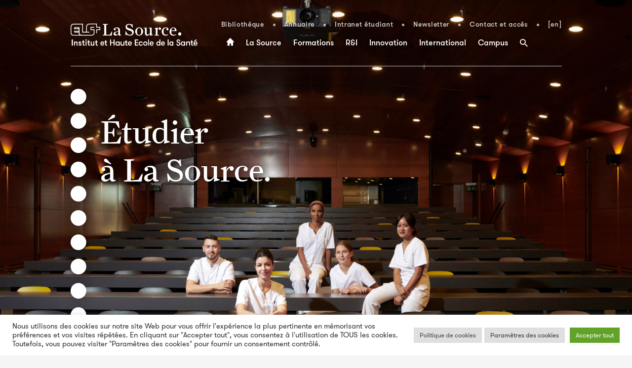

--- FILE ---
content_type: text/html; charset=UTF-8
request_url: https://www.ecolelasource.ch/
body_size: 26851
content:
<!DOCTYPE html>
<html lang="fr" class="managed">
<head>
    <link rel="apple-touch-icon" sizes="180x180" href="/apple-touch-icon.png">
    <link rel="icon" type="image/png" sizes="32x32" href="/favicon-32x32.png">
    <link rel="icon" type="image/png" sizes="16x16" href="/favicon-16x16.png">
    <link rel="manifest" href="/site.webmanifest">
    <link rel="mask-icon" href="/safari-pinned-tab.svg" color="#6e8ca8">
    <meta name="msapplication-TileColor" content="#6e8ca8">
    <meta name="theme-color" content="#ffffff">    <meta charset="utf-8">
    <meta name="viewport" content="width=device-width, initial-scale=1.0, maximum-scale=1.0, user-scalable=no" />
    <meta name="theme-color" content="#4C6175">
    <meta name="msapplication-navbutton-color" content="#4C6175">
    <meta name="facebook-domain-verification" content="heh3f4l66ohofld6sa2eldx8dlv0mk" />
    <title>Accueil - Institut et Haute Ecole de la Santé La Source</title><link rel="preload" data-rocket-preload as="image" href="https://www.ecolelasource.ch/wp-content/uploads/DSC_7417prop-2560x1707.jpg" fetchpriority="high"><meta name='robots' content='index, follow, max-image-preview:large, max-snippet:-1, max-video-preview:-1' />

	<!-- This site is optimized with the Yoast SEO plugin v19.13 - https://yoast.com/wordpress/plugins/seo/ -->
	<meta name="description" content="Bienvenue sur le site officiel de La Source, première école laïque de soins infirmiers au monde, située au coeur de Lausanne." />
	<meta property="og:locale" content="fr_FR" />
	<meta property="og:type" content="website" />
	<meta property="og:title" content="Accueil - Institut et Haute Ecole de la Santé La Source" />
	<meta property="og:description" content="Bienvenue sur le site officiel de La Source, première école laïque de soins infirmiers au monde, située au coeur de Lausanne." />
	<meta property="og:url" content="https://www.ecolelasource.ch/" />
	<meta property="og:site_name" content="Institut et Haute Ecole de la Santé La Source" />
	<meta property="article:modified_time" content="2026-01-05T07:25:37+00:00" />
	<meta name="twitter:card" content="summary_large_image" />
	<meta name="twitter:label1" content="Durée de lecture estimée" />
	<meta name="twitter:data1" content="1 minute" />
	<!-- / Yoast SEO plugin. -->


<link rel='dns-prefetch' href='//maps.googleapis.com' />
<link rel='dns-prefetch' href='//cloud.typenetwork.com' />
<link rel='dns-prefetch' href='//fonts.googleapis.com' />

<link rel='stylesheet' id='tubepress-theme-0-css'  href='https://www.ecolelasource.ch/wp-content/plugins/tubepress_pro_5_1_3/web/themes/default/css/tubepress.css?ver=5.1.8' type='text/css' media='all' />
<link rel='stylesheet' id='wp-block-library-css'  href='https://www.ecolelasource.ch/wp-includes/css/dist/block-library/style.min.css?ver=5578195ba94b432078321abcee796afa' type='text/css' media='all' />
<link rel='stylesheet' id='activecampaign-form-block-css'  href='https://www.ecolelasource.ch/wp-content/plugins/activecampaign-subscription-forms/activecampaign-form-block/build/style-index.css?ver=1730964389' type='text/css' media='all' />
<link rel='stylesheet' id='searchwpsearch-form-cssadminframeworklayoutcss-css'  href='https://www.ecolelasource.ch/wp-content/plugins/searchwp/assets/gutenberg/build/./../../css/admin/framework/layout.css?ver=5578195ba94b432078321abcee796afa' type='text/css' media='all' />
<link rel='stylesheet' id='searchwpsearch-form-cssadminframeworkbuttonscss-css'  href='https://www.ecolelasource.ch/wp-content/plugins/searchwp/assets/gutenberg/build/./../../css/admin/framework/buttons.css?ver=5578195ba94b432078321abcee796afa' type='text/css' media='all' />
<link rel='stylesheet' id='searchwpsearch-form-cssadminframeworkstylecss-css'  href='https://www.ecolelasource.ch/wp-content/plugins/searchwp/assets/gutenberg/build/./../../css/admin/framework/style.css?ver=5578195ba94b432078321abcee796afa' type='text/css' media='all' />
<link rel='stylesheet' id='searchwpsearch-form-cssadminframeworkinputcss-css'  href='https://www.ecolelasource.ch/wp-content/plugins/searchwp/assets/gutenberg/build/./../../css/admin/framework/input.css?ver=5578195ba94b432078321abcee796afa' type='text/css' media='all' />
<link rel='stylesheet' id='searchwpsearch-form-cssadminframeworktoggle-switchcss-css'  href='https://www.ecolelasource.ch/wp-content/plugins/searchwp/assets/gutenberg/build/./../../css/admin/framework/toggle-switch.css?ver=5578195ba94b432078321abcee796afa' type='text/css' media='all' />
<link rel='stylesheet' id='searchwpsearch-form-cssadminpagessearch-formscss-css'  href='https://www.ecolelasource.ch/wp-content/plugins/searchwp/assets/gutenberg/build/./../../css/admin/pages/search-forms.css?ver=5578195ba94b432078321abcee796afa' type='text/css' media='all' />
<link rel='stylesheet' id='searchwpsearch-form-indexcss-css'  href='https://www.ecolelasource.ch/wp-content/plugins/searchwp/assets/gutenberg/build/./index.css?ver=5578195ba94b432078321abcee796afa' type='text/css' media='all' />
<style id='global-styles-inline-css' type='text/css'>
body{--wp--preset--color--black: #000000;--wp--preset--color--cyan-bluish-gray: #abb8c3;--wp--preset--color--white: #ffffff;--wp--preset--color--pale-pink: #f78da7;--wp--preset--color--vivid-red: #cf2e2e;--wp--preset--color--luminous-vivid-orange: #ff6900;--wp--preset--color--luminous-vivid-amber: #fcb900;--wp--preset--color--light-green-cyan: #7bdcb5;--wp--preset--color--vivid-green-cyan: #00d084;--wp--preset--color--pale-cyan-blue: #8ed1fc;--wp--preset--color--vivid-cyan-blue: #0693e3;--wp--preset--color--vivid-purple: #9b51e0;--wp--preset--gradient--vivid-cyan-blue-to-vivid-purple: linear-gradient(135deg,rgba(6,147,227,1) 0%,rgb(155,81,224) 100%);--wp--preset--gradient--light-green-cyan-to-vivid-green-cyan: linear-gradient(135deg,rgb(122,220,180) 0%,rgb(0,208,130) 100%);--wp--preset--gradient--luminous-vivid-amber-to-luminous-vivid-orange: linear-gradient(135deg,rgba(252,185,0,1) 0%,rgba(255,105,0,1) 100%);--wp--preset--gradient--luminous-vivid-orange-to-vivid-red: linear-gradient(135deg,rgba(255,105,0,1) 0%,rgb(207,46,46) 100%);--wp--preset--gradient--very-light-gray-to-cyan-bluish-gray: linear-gradient(135deg,rgb(238,238,238) 0%,rgb(169,184,195) 100%);--wp--preset--gradient--cool-to-warm-spectrum: linear-gradient(135deg,rgb(74,234,220) 0%,rgb(151,120,209) 20%,rgb(207,42,186) 40%,rgb(238,44,130) 60%,rgb(251,105,98) 80%,rgb(254,248,76) 100%);--wp--preset--gradient--blush-light-purple: linear-gradient(135deg,rgb(255,206,236) 0%,rgb(152,150,240) 100%);--wp--preset--gradient--blush-bordeaux: linear-gradient(135deg,rgb(254,205,165) 0%,rgb(254,45,45) 50%,rgb(107,0,62) 100%);--wp--preset--gradient--luminous-dusk: linear-gradient(135deg,rgb(255,203,112) 0%,rgb(199,81,192) 50%,rgb(65,88,208) 100%);--wp--preset--gradient--pale-ocean: linear-gradient(135deg,rgb(255,245,203) 0%,rgb(182,227,212) 50%,rgb(51,167,181) 100%);--wp--preset--gradient--electric-grass: linear-gradient(135deg,rgb(202,248,128) 0%,rgb(113,206,126) 100%);--wp--preset--gradient--midnight: linear-gradient(135deg,rgb(2,3,129) 0%,rgb(40,116,252) 100%);--wp--preset--duotone--dark-grayscale: url('#wp-duotone-dark-grayscale');--wp--preset--duotone--grayscale: url('#wp-duotone-grayscale');--wp--preset--duotone--purple-yellow: url('#wp-duotone-purple-yellow');--wp--preset--duotone--blue-red: url('#wp-duotone-blue-red');--wp--preset--duotone--midnight: url('#wp-duotone-midnight');--wp--preset--duotone--magenta-yellow: url('#wp-duotone-magenta-yellow');--wp--preset--duotone--purple-green: url('#wp-duotone-purple-green');--wp--preset--duotone--blue-orange: url('#wp-duotone-blue-orange');--wp--preset--font-size--small: 13px;--wp--preset--font-size--medium: 20px;--wp--preset--font-size--large: 36px;--wp--preset--font-size--x-large: 42px;}.has-black-color{color: var(--wp--preset--color--black) !important;}.has-cyan-bluish-gray-color{color: var(--wp--preset--color--cyan-bluish-gray) !important;}.has-white-color{color: var(--wp--preset--color--white) !important;}.has-pale-pink-color{color: var(--wp--preset--color--pale-pink) !important;}.has-vivid-red-color{color: var(--wp--preset--color--vivid-red) !important;}.has-luminous-vivid-orange-color{color: var(--wp--preset--color--luminous-vivid-orange) !important;}.has-luminous-vivid-amber-color{color: var(--wp--preset--color--luminous-vivid-amber) !important;}.has-light-green-cyan-color{color: var(--wp--preset--color--light-green-cyan) !important;}.has-vivid-green-cyan-color{color: var(--wp--preset--color--vivid-green-cyan) !important;}.has-pale-cyan-blue-color{color: var(--wp--preset--color--pale-cyan-blue) !important;}.has-vivid-cyan-blue-color{color: var(--wp--preset--color--vivid-cyan-blue) !important;}.has-vivid-purple-color{color: var(--wp--preset--color--vivid-purple) !important;}.has-black-background-color{background-color: var(--wp--preset--color--black) !important;}.has-cyan-bluish-gray-background-color{background-color: var(--wp--preset--color--cyan-bluish-gray) !important;}.has-white-background-color{background-color: var(--wp--preset--color--white) !important;}.has-pale-pink-background-color{background-color: var(--wp--preset--color--pale-pink) !important;}.has-vivid-red-background-color{background-color: var(--wp--preset--color--vivid-red) !important;}.has-luminous-vivid-orange-background-color{background-color: var(--wp--preset--color--luminous-vivid-orange) !important;}.has-luminous-vivid-amber-background-color{background-color: var(--wp--preset--color--luminous-vivid-amber) !important;}.has-light-green-cyan-background-color{background-color: var(--wp--preset--color--light-green-cyan) !important;}.has-vivid-green-cyan-background-color{background-color: var(--wp--preset--color--vivid-green-cyan) !important;}.has-pale-cyan-blue-background-color{background-color: var(--wp--preset--color--pale-cyan-blue) !important;}.has-vivid-cyan-blue-background-color{background-color: var(--wp--preset--color--vivid-cyan-blue) !important;}.has-vivid-purple-background-color{background-color: var(--wp--preset--color--vivid-purple) !important;}.has-black-border-color{border-color: var(--wp--preset--color--black) !important;}.has-cyan-bluish-gray-border-color{border-color: var(--wp--preset--color--cyan-bluish-gray) !important;}.has-white-border-color{border-color: var(--wp--preset--color--white) !important;}.has-pale-pink-border-color{border-color: var(--wp--preset--color--pale-pink) !important;}.has-vivid-red-border-color{border-color: var(--wp--preset--color--vivid-red) !important;}.has-luminous-vivid-orange-border-color{border-color: var(--wp--preset--color--luminous-vivid-orange) !important;}.has-luminous-vivid-amber-border-color{border-color: var(--wp--preset--color--luminous-vivid-amber) !important;}.has-light-green-cyan-border-color{border-color: var(--wp--preset--color--light-green-cyan) !important;}.has-vivid-green-cyan-border-color{border-color: var(--wp--preset--color--vivid-green-cyan) !important;}.has-pale-cyan-blue-border-color{border-color: var(--wp--preset--color--pale-cyan-blue) !important;}.has-vivid-cyan-blue-border-color{border-color: var(--wp--preset--color--vivid-cyan-blue) !important;}.has-vivid-purple-border-color{border-color: var(--wp--preset--color--vivid-purple) !important;}.has-vivid-cyan-blue-to-vivid-purple-gradient-background{background: var(--wp--preset--gradient--vivid-cyan-blue-to-vivid-purple) !important;}.has-light-green-cyan-to-vivid-green-cyan-gradient-background{background: var(--wp--preset--gradient--light-green-cyan-to-vivid-green-cyan) !important;}.has-luminous-vivid-amber-to-luminous-vivid-orange-gradient-background{background: var(--wp--preset--gradient--luminous-vivid-amber-to-luminous-vivid-orange) !important;}.has-luminous-vivid-orange-to-vivid-red-gradient-background{background: var(--wp--preset--gradient--luminous-vivid-orange-to-vivid-red) !important;}.has-very-light-gray-to-cyan-bluish-gray-gradient-background{background: var(--wp--preset--gradient--very-light-gray-to-cyan-bluish-gray) !important;}.has-cool-to-warm-spectrum-gradient-background{background: var(--wp--preset--gradient--cool-to-warm-spectrum) !important;}.has-blush-light-purple-gradient-background{background: var(--wp--preset--gradient--blush-light-purple) !important;}.has-blush-bordeaux-gradient-background{background: var(--wp--preset--gradient--blush-bordeaux) !important;}.has-luminous-dusk-gradient-background{background: var(--wp--preset--gradient--luminous-dusk) !important;}.has-pale-ocean-gradient-background{background: var(--wp--preset--gradient--pale-ocean) !important;}.has-electric-grass-gradient-background{background: var(--wp--preset--gradient--electric-grass) !important;}.has-midnight-gradient-background{background: var(--wp--preset--gradient--midnight) !important;}.has-small-font-size{font-size: var(--wp--preset--font-size--small) !important;}.has-medium-font-size{font-size: var(--wp--preset--font-size--medium) !important;}.has-large-font-size{font-size: var(--wp--preset--font-size--large) !important;}.has-x-large-font-size{font-size: var(--wp--preset--font-size--x-large) !important;}
</style>
<link rel='stylesheet' id='wpcdt-public-css-css'  href='https://www.ecolelasource.ch/wp-content/plugins/countdown-timer-ultimate-pro/assets/css/wpcdt-public.min.css?ver=2.2' type='text/css' media='all' />
<link rel='stylesheet' id='cryptx-styles-css'  href='https://www.ecolelasource.ch/wp-content/plugins/cryptx/css/cryptx.css?ver=5578195ba94b432078321abcee796afa' type='text/css' media='all' />
<link rel='stylesheet' id='cookie-law-info-css'  href='https://www.ecolelasource.ch/wp-content/plugins/cookie-law-info/legacy/public/css/cookie-law-info-public.css?ver=3.2.9' type='text/css' media='all' />
<link rel='stylesheet' id='cookie-law-info-gdpr-css'  href='https://www.ecolelasource.ch/wp-content/plugins/cookie-law-info/legacy/public/css/cookie-law-info-gdpr.css?ver=3.2.9' type='text/css' media='all' />
<link rel='stylesheet' id='page-list-style-css'  href='https://www.ecolelasource.ch/wp-content/plugins/page-list/css/page-list.css?ver=5.9' type='text/css' media='all' />
<link rel='stylesheet' id='photoswipe-lib-css'  href='https://www.ecolelasource.ch/wp-content/plugins/photo-swipe/lib/photoswipe.css?ver=4.1.1.1' type='text/css' media='all' />
<link rel='stylesheet' id='photoswipe-default-skin-css'  href='https://www.ecolelasource.ch/wp-content/plugins/photo-swipe/lib/default-skin/default-skin.css?ver=4.1.1.1' type='text/css' media='all' />
<link rel='stylesheet' id='real-time-validation-plugin-styles-css'  href='https://www.ecolelasource.ch/wp-content/plugins/real-time-validation-for-gravity-forms/public/assets/css/public.css?ver=1.7.0' type='text/css' media='all' />
<link rel='stylesheet' id='bootstrap-css'  href='https://www.ecolelasource.ch/wp-content/themes/ergopix/css/bootstrap/bootstrap.css?ver=1' type='text/css' media='all' />
<link rel='stylesheet' id='mmenu-css'  href='https://www.ecolelasource.ch/wp-content/themes/ergopix/css/jquery.mmenu.all.css?ver=1' type='text/css' media='all' />
<link rel='stylesheet' id='mmenu-override-css'  href='https://www.ecolelasource.ch/wp-content/themes/ergopix/css/jquery.mmenu.all.override.css?ver=1' type='text/css' media='all' />
<link rel='stylesheet' id='select2-css'  href='https://www.ecolelasource.ch/wp-content/themes/ergopix/css/select2.min.css?ver=1' type='text/css' media='all' />
<link rel='stylesheet' id='gravity-css'  href='https://www.ecolelasource.ch/wp-content/themes/ergopix/css/forms.css?ver=1' type='text/css' media='all' />
<link rel='stylesheet' id='fontface-css'  href='https://cloud.typenetwork.com/projects/417/fontface.css?ver=1' type='text/css' media='all' />
<link rel='stylesheet' id='material-icons-css'  href='https://fonts.googleapis.com/icon?family=Material+Icons&#038;ver=1' type='text/css' media='all' />
<link rel='stylesheet' id='icomoon-css'  href='https://www.ecolelasource.ch/wp-content/themes/ergopix/fonts/icomoon/style.css?ver=1' type='text/css' media='all' />
<link rel='stylesheet' id='dropdown-css'  href='https://www.ecolelasource.ch/wp-content/themes/ergopix/css/dropdown.css?ver=1' type='text/css' media='all' />
<link rel='stylesheet' id='gallery-css'  href='https://www.ecolelasource.ch/wp-content/themes/ergopix/css/gallery.css?ver=1' type='text/css' media='all' />
<link rel='stylesheet' id='swiper-css'  href='https://www.ecolelasource.ch/wp-content/themes/ergopix/css/swiper.min.css?ver=1' type='text/css' media='all' />
<link rel='stylesheet' id='tabs-css'  href='https://www.ecolelasource.ch/wp-content/themes/ergopix/css/tabs.css?ver=1' type='text/css' media='all' />
<link rel='stylesheet' id='entypo-css'  href='https://www.ecolelasource.ch/wp-content/themes/ergopix/fonts/entypo.css?ver=1' type='text/css' media='all' />
<link rel='stylesheet' id='accordion-css'  href='https://www.ecolelasource.ch/wp-content/themes/ergopix/css/jquery.accordion.css?ver=1' type='text/css' media='all' />
<link rel='stylesheet' id='style-css'  href='https://www.ecolelasource.ch/wp-content/themes/ergopix/style.css?ver=1' type='text/css' media='all' />
<link rel='stylesheet' id='materialize-css'  href='https://www.ecolelasource.ch/wp-content/themes/ergopix/css/materialize.css?ver=1' type='text/css' media='all' />
<link rel='stylesheet' id='secteur-css'  href='https://www.ecolelasource.ch/wp-content/themes/ergopix/css/secteur.css?ver=1' type='text/css' media='all' />
<link rel='stylesheet' id='cleaner-gallery-css'  href='https://www.ecolelasource.ch/wp-content/plugins/cleaner-gallery/css/gallery.min.css?ver=20130526' type='text/css' media='all' />
<link rel='stylesheet' id='searchwp-forms-css'  href='https://www.ecolelasource.ch/wp-content/plugins/searchwp/assets/css/frontend/search-forms.css?ver=4.3.18' type='text/css' media='all' />
<link rel='stylesheet' id='forget-about-shortcode-buttons-css'  href='https://www.ecolelasource.ch/wp-content/plugins/forget-about-shortcode-buttons/public/css/button-styles.css?ver=2.1.3' type='text/css' media='all' />
<script type='text/javascript' src='https://www.ecolelasource.ch/wp-content/themes/ergopix/js/jquery.js?ver=1' id='jquery-js'></script>
<script type='text/javascript' src='https://www.ecolelasource.ch/wp-content/plugins/tubepress_pro_5_1_3/web/js/tubepress.js?ver=5.1.8' id='tubepress-js'></script>
<script type='text/javascript' src='https://www.ecolelasource.ch/wp-content/plugins/tubepress_pro_5_1_3/web/js/wordpress-ajax.js?ver=5.1.8' id='tubepress_ajax-js'></script>
<script type='text/javascript' src='https://www.ecolelasource.ch/wp-content/plugins/cryptx/js/cryptx.min.js?ver=5578195ba94b432078321abcee796afa' id='cryptx-js-js'></script>
<script type='text/javascript' id='snazzymaps-js-js-extra'>
/* <![CDATA[ */
var SnazzyDataForSnazzyMaps = [];
SnazzyDataForSnazzyMaps={"id":74453,"name":"Calm","description":"Calm","url":"https:\/\/snazzymaps.com\/style\/74453\/calm","imageUrl":"https:\/\/snazzy-maps-cdn.azureedge.net\/assets\/74453-calm.png?v=20160908111254","json":"[{\"featureType\":\"administrative\",\"elementType\":\"labels.text.fill\",\"stylers\":[{\"color\":\"#444444\"}]},{\"featureType\":\"administrative.land_parcel\",\"elementType\":\"all\",\"stylers\":[{\"visibility\":\"off\"}]},{\"featureType\":\"landscape\",\"elementType\":\"all\",\"stylers\":[{\"color\":\"#f2f2f2\"}]},{\"featureType\":\"landscape.natural\",\"elementType\":\"all\",\"stylers\":[{\"visibility\":\"off\"}]},{\"featureType\":\"poi\",\"elementType\":\"all\",\"stylers\":[{\"visibility\":\"on\"},{\"color\":\"#052366\"},{\"saturation\":\"-70\"},{\"lightness\":\"85\"}]},{\"featureType\":\"poi\",\"elementType\":\"geometry.fill\",\"stylers\":[{\"saturation\":\"-100\"},{\"lightness\":\"0\"}]},{\"featureType\":\"poi\",\"elementType\":\"labels\",\"stylers\":[{\"visibility\":\"simplified\"},{\"lightness\":\"-53\"},{\"weight\":\"1.00\"},{\"gamma\":\"0.98\"}]},{\"featureType\":\"poi\",\"elementType\":\"labels.text\",\"stylers\":[{\"visibility\":\"off\"}]},{\"featureType\":\"poi\",\"elementType\":\"labels.icon\",\"stylers\":[{\"visibility\":\"off\"},{\"lightness\":\"0\"}]},{\"featureType\":\"poi.park\",\"elementType\":\"geometry.fill\",\"stylers\":[{\"hue\":\"#3dff00\"},{\"saturation\":\"-100\"}]},{\"featureType\":\"road\",\"elementType\":\"all\",\"stylers\":[{\"saturation\":-100},{\"lightness\":45},{\"visibility\":\"on\"}]},{\"featureType\":\"road\",\"elementType\":\"geometry\",\"stylers\":[{\"saturation\":\"-18\"}]},{\"featureType\":\"road\",\"elementType\":\"labels\",\"stylers\":[{\"visibility\":\"off\"}]},{\"featureType\":\"road.highway\",\"elementType\":\"all\",\"stylers\":[{\"visibility\":\"on\"}]},{\"featureType\":\"road.arterial\",\"elementType\":\"all\",\"stylers\":[{\"visibility\":\"on\"}]},{\"featureType\":\"road.arterial\",\"elementType\":\"labels.icon\",\"stylers\":[{\"visibility\":\"off\"}]},{\"featureType\":\"road.local\",\"elementType\":\"all\",\"stylers\":[{\"visibility\":\"on\"}]},{\"featureType\":\"road.local\",\"elementType\":\"labels.text\",\"stylers\":[{\"visibility\":\"off\"}]},{\"featureType\":\"transit\",\"elementType\":\"all\",\"stylers\":[{\"visibility\":\"off\"}]},{\"featureType\":\"water\",\"elementType\":\"all\",\"stylers\":[{\"color\":\"#57677a\"},{\"visibility\":\"on\"}]},{\"featureType\":\"water\",\"elementType\":\"geometry.fill\",\"stylers\":[{\"lightness\":\"40\"}]}]","views":47,"favorites":0,"createdBy":{"name":"Joshua LaFreniere","url":null},"createdOn":"2016-09-07T23:00:37.637","tags":["greyscale","light"],"colors":["blue","gray"]};
/* ]]> */
</script>
<script type='text/javascript' src='https://www.ecolelasource.ch/wp-content/plugins/snazzy-maps/snazzymaps.js?ver=1.5.0' id='snazzymaps-js-js'></script>
<script type='text/javascript' id='cookie-law-info-js-extra'>
/* <![CDATA[ */
var Cli_Data = {"nn_cookie_ids":["_gat_gtag_UA_18947713_5","_gat_gtag_UA_18947713_4","UserMatchHistory","lang","bcookie","lidc","bscookie","_gat","yt.innertube::requests","yt.innertube::nextId","IDE","_gcl_au","_ga","_gid","CONSENT","CookieLawInfoConsent","cookielawinfo-checkbox-non-necessary","test_cookie","_fbp","fr","YSC","VISITOR_INFO1_LIVE","yt-remote-device-id","yt-remote-connected-devices","li_gc","twine_session","spo_8_fa","AWSALBTGCORS","FORMASSEMBLY","AWSALBTG","spo_7_fa","cookielawinfo-checkbox-advertisement","spo_1_fa","AnalyticsSyncHistory","prism_252707329"],"cookielist":[],"non_necessary_cookies":{"fonctionnel":["UserMatchHistory","lang","bcookie","lidc","bscookie"],"performance":["_gat"],"publicite":["yt.innertube::requests","yt.innertube::nextId","IDE","test_cookie","_fbp","fr","YSC","VISITOR_INFO1_LIVE","yt-remote-device-id","yt-remote-connected-devices"],"autres":["li_gc","twine_session","spo_8_fa","AWSALBTGCORS","FORMASSEMBLY","AWSALBTG","spo_7_fa","spo_1_fa","AnalyticsSyncHistory","prism_252707329"],"necessaire":["CookieLawInfoConsent"],"analytiques":["_gat_gtag_UA_18947713_5","_gat_gtag_UA_18947713_4","_gcl_au","_ga","_gid","CONSENT"]},"ccpaEnabled":"","ccpaRegionBased":"","ccpaBarEnabled":"","strictlyEnabled":["necessary","obligatoire"],"ccpaType":"gdpr","js_blocking":"1","custom_integration":"","triggerDomRefresh":"","secure_cookies":""};
var cli_cookiebar_settings = {"animate_speed_hide":"500","animate_speed_show":"500","background":"#FFF","border":"#b1a6a6c2","border_on":"","button_1_button_colour":"#61a229","button_1_button_hover":"#4e8221","button_1_link_colour":"#fff","button_1_as_button":"1","button_1_new_win":"","button_2_button_colour":"#dedfe0","button_2_button_hover":"#b2b2b3","button_2_link_colour":"#444","button_2_as_button":"1","button_2_hidebar":"","button_3_button_colour":"#dedfe0","button_3_button_hover":"#b2b2b3","button_3_link_colour":"#333333","button_3_as_button":"1","button_3_new_win":"","button_4_button_colour":"#dedfe0","button_4_button_hover":"#b2b2b3","button_4_link_colour":"#333333","button_4_as_button":"1","button_7_button_colour":"#61a229","button_7_button_hover":"#4e8221","button_7_link_colour":"#fff","button_7_as_button":"1","button_7_new_win":"","font_family":"inherit","header_fix":"","notify_animate_hide":"1","notify_animate_show":"","notify_div_id":"#cookie-law-info-bar","notify_position_horizontal":"right","notify_position_vertical":"bottom","scroll_close":"","scroll_close_reload":"","accept_close_reload":"","reject_close_reload":"","showagain_tab":"","showagain_background":"#fff","showagain_border":"#000","showagain_div_id":"#cookie-law-info-again","showagain_x_position":"100px","text":"#333333","show_once_yn":"","show_once":"10000","logging_on":"","as_popup":"","popup_overlay":"1","bar_heading_text":"","cookie_bar_as":"banner","popup_showagain_position":"bottom-right","widget_position":"left"};
var log_object = {"ajax_url":"https:\/\/www.ecolelasource.ch\/wp-admin\/admin-ajax.php"};
/* ]]> */
</script>
<script type='text/javascript' src='https://www.ecolelasource.ch/wp-content/plugins/cookie-law-info/legacy/public/js/cookie-law-info-public.js?ver=3.2.9' id='cookie-law-info-js'></script>
<script type='text/javascript' src='https://www.ecolelasource.ch/wp-content/plugins/photo-swipe/lib/photoswipe.min.js?ver=4.1.1.1' id='photoswipe-lib-js'></script>
<script type='text/javascript' src='https://www.ecolelasource.ch/wp-content/plugins/photo-swipe/lib/photoswipe-ui-default.min.js?ver=4.1.1.1' id='photoswipe-ui-default-js'></script>
<script type='text/javascript' src='https://www.ecolelasource.ch/wp-content/plugins/photo-swipe/js/photoswipe.js?ver=4.1.1.1' id='photoswipe-js'></script>
<script type='text/javascript' src='https://www.ecolelasource.ch/wp-content/plugins/real-time-validation-for-gravity-forms/public/assets/js/livevalidation_standalone.js?ver=1.7.0' id='real-time-validation-live-validation-js'></script>
<script type='text/javascript' src='https://www.ecolelasource.ch/wp-content/plugins/real-time-validation-for-gravity-forms/public/assets/js/public.js?ver=1.7.0' id='real-time-validation-plugin-script-js'></script>
<script type='text/javascript' src='https://www.ecolelasource.ch/wp-content/plugins/real-time-validation-for-gravity-forms/public/assets/js/default_validation.js?ver=1.7.0' id='real-time-validation-plugin-defaiult-skin-js-js'></script>
<link rel="https://api.w.org/" href="https://www.ecolelasource.ch/wp-json/" /><link rel="alternate" type="application/json" href="https://www.ecolelasource.ch/wp-json/wp/v2/pages/2" /><link rel="alternate" type="application/json+oembed" href="https://www.ecolelasource.ch/wp-json/oembed/1.0/embed?url=https%3A%2F%2Fwww.ecolelasource.ch%2F" />
<link rel="alternate" type="text/xml+oembed" href="https://www.ecolelasource.ch/wp-json/oembed/1.0/embed?url=https%3A%2F%2Fwww.ecolelasource.ch%2F&#038;format=xml" />
<script type="text/javascript">var TubePressJsConfig = {"urls":{"base":"\/wp-content\/plugins\/tubepress_pro_5_1_3","usr":"\/wp-content\/tubepress-content","ajax":"\/wp-admin\/admin-ajax.php"}};</script><script type="text/javascript">if ( window._agmMaps === undefined ) { _agmMaps = []; }</script>            <!-- Facebook Pixel Code -->
                <script>
                !function(f,b,e,v,n,t,s)
                {if(f.fbq)return;n=f.fbq=function(){n.callMethod?
                n.callMethod.apply(n,arguments):n.queue.push(arguments)};
                if(!f._fbq)f._fbq=n;n.push=n;n.loaded=!0;n.version='2.0';
                n.queue=[];t=b.createElement(e);t.async=!0;
                t.src=v;s=b.getElementsByTagName(e)[0];
                s.parentNode.insertBefore(t,s)}(window,document,'script',
                'https://connect.facebook.net/en_US/fbevents.js');
                fbq('init', '531828771757601'); 
                fbq('track', 'PageView');
                </script>
                <noscript>
                <img height="1" width="1" 
                src="https://www.facebook.com/tr?id=531828771757601&ev=PageView
                &noscript=1"/>
                </noscript>
            <!-- End Facebook Pixel Code -->   
        <!-- Google Tag Manager -->
        <script>(function(w,d,s,l,i){w[l]=w[l]||[];w[l].push({'gtm.start':
        new Date().getTime(),event:'gtm.js'});var f=d.getElementsByTagName(s)[0],
        j=d.createElement(s),dl=l!='dataLayer'?'&l='+l:'';j.async=true;j.src=
        'https://www.googletagmanager.com/gtm.js?id='+i+dl;f.parentNode.insertBefore(j,f);
        })(window,document,'script','dataLayer','GTM-KBC43LS');</script>


    <!-- End Google Tag Manager -->

    <!-- Global site tag (gtag.js) - Google Ads: 983248660 --> 
    <script async src="https://www.googletagmanager.com/gtag/js?id=AW-983248660"></script> 
    <script> window.dataLayer = window.dataLayer || []; function gtag(){dataLayer.push(arguments);} gtag('js', new Date()); gtag('config', 'AW-983248660'); </script> 

       <!-- End Google Tag Manager -->

    <style>
        body .facetwp-facet input.facetwp-search, body .facetwp-facet input.facetwp-location{
  border-top:0px;
  border-left:0px;
  border-right:0px;
  background:none;
  background-color: transparent;
}

footer .icon-facebook:before, footer .icon-twitter:before, footer .icon-linkedin:before {
  color: #fff;
}

.social-footer .icon-tiktok {
    display: inline-block;
    width: 18px;
  margin-top:-3px;
}

h2, .h2, .tubepress-big-title {
    font-family: "Farnham Text Semi Bd" !important;
}

@media (min-width: 1441px) {
	.the-content p img.alignnone, .the-content div.alignnone {
 		margin-left: 0;
	}
}
@media (min-width: 1025px) {
#menu-mobile{
  display:none;
}
}
/*Newsletter Home*/

.home-big-newsletter{
  display:block;
  padding: 30px 30px 0px 30px;
  margin-bottom:40px;
  background-color: #057fc0;
}

.home-big-newsletter .home-big-title{
color:white;
}
/*Ombrage Textes header*/
.home .header-mobile, .home header, .home-top-content-top-content, .home-bottom-content{
	text-shadow: 2px 2px 8px RGBA(0,0,0,0.3);
}

#menu-menu-principal .sub-menu{
  text-shadow:none;
}

.home-top .logo-hes-so img, .home-top-content-top-container{
-webkit-filter: drop-shadow(2px 2px 8px RGBA(0,0,0,0.3));
  filter: drop-shadow(2px 2px 8px RGBA(0,0,0,0.3));
}
  /*logo hes-so 2022*/
.logo-hes-so img{
  width:150px;
}
/* correction li - ie*/
.card-content{
 quotes: "«" "»" "‹" "›";
}
.the-content ul li{
  list-style : none;
}
/*font-size pour les champs formulaires*/
.ginput_container{
  font-size: 0.889em;
}

.select2.select2-container{
width: auto;
}

/*Correction de l'image de présentation*/

.postgrades-image {
    background-position: center center;
}

/*Correction du z-index (logo du header passait par dessus)*/

img.alignright{
  margin: 8px 0 20px 25px;
}

img.alignleft{
  margin: 8px 25px 20px 0px;
}

.home footer{
 z-index:10 !important; 
}

/*Styles pour journal source*/

a.journalsource-entry, a.journalsource-entry:visited{
  display: inline-block;
  width: 220px;
  height: 220px;
  background-color: #6E8CA8;
  color: white;
  margin: 5px;
  text-align: center;
  padding-top: 66px;
  text-decoration: none !important;
  border-radius: 0px;
  transition:all .30s ease-in;
  font-size:21px;
}


a.journalsource-entry:hover{
  border-radius: 300px !important;
  color: white;
  transition:all .30s ease-in;
}


.dateJournalSource {
    font-size: 25px;
    font-weight: bold;
    line-height: initial;
}

/*Correction de l'affichage des noms des documents lorsque ceux-ci sont trop longs doc-list two columns*/
.docs-list .two-columns li a{
display: inline-block;
}

/*Corrections listes à numéro*/
.the-content ol {
    padding-left: 30px;
}

.the-content ol li{
    margin-bottom: 10px;
}

.the-content ol li::marker {
  	margin-right: 10px;
}

/*Correction liste bouton radio sur demande de la com - 21.06*/
body .gform_wrapper ul.gfield_checkbox li input[type="checkbox"], body .gform_wrapper ul.gfield_radio li input[type="radio"], ul.gfield_checkbox li input[type="checkbox"], ul.gfield_radio li input[type="radio"]{
	position: relative;
	z-index:0;
	pointer-events: auto;
 	opacity:100;
  	margin-top:0px !important;
  	height:20px;
  	width:20px;
}

@media only screen and (max-width: 1025px){
  ul.gfield_radio .radio label .circle{
  	display:none;

}
}


.container .gform_wrapper .gfield_radio li label{
  font-size:1em;
}

/*Correction chevauchement des images sur le texte de l'annuaire 08.11.2017*/
.top-directory-entry-container {
    padding-left: 35px;
 
}
/*Correction boutons CTA provisoire 08.11.2017*/
a.fasc-button{
	background-color: #4c6175;
  	color: #ffffff;
    text-decoration:none;
}

.formmodak .form-group.label-floating label.control-label,.formmodak .form-group.label-placeholder label.control-label,.formmodak label.gfield_label{
  	color: #0d0d0d;
}

.formmodak .checkbox label,.formmodak .radio label,.formmodak label{
  	color: #5d5d5d;
}

body .gform_wrapper .formmodak ul.gfield_checkbox li input[type="checkbox"], body .gform_wrapper .formmodak ul.gfield_radio li input[type="radio"]{
  position: relative;
  opacity: 100;
  height: 20px;
  width: 20px;
  pointer-events: auto;
  margin: 4px 10px 0px 0px;
  z-index:1;
  cursor: pointer;
}


.home-top.home-xmas{
background-position: center;
background-repeat: no-repeat;
background-size: inherit;
position: fixed;
width: 100%;
min-height: 840px;
z-index: 1;
background-color:#748ba6; 
background-image: url('/wp-content/uploads/LaSource-homepage-small.gif');
}

.home-xmas .home-top-content{
display:none;
}

.secondary-menu {
    padding-right: 0px;
}

@media (min-width: 1441px) {
	.secondary-menu {
    	margin-top: 25px;
	}
}
@media (max-width: 1440px) {
  .secondary-menu {
    	margin-top: 21px;
	}
  	.primary-menu {
      	font-size: 90%;
	}
  .primary-menu ul li a {
    	padding: 12px 10px;
	}
}
@media (min-width: 768px) and (max-width: 1024px) {
	.home-top.home-xmas {
    	min-height: 690px;
		position: relative;
	}
}

@media (min-width: 453px) and (max-width: 767px) {
	.home-top.home-xmas {
    	min-height: 690px;
		position: relative;
	}
}

@media (max-width: 452px) {
	.home-top.home-xmas {
    	min-height: 690px;
		position: relative;
		background-size:100%;
	}
}


/*Formulaires*/
.btn:not(.btn-raised).btn-primary, .input-group-btn .btn:not(.btn-raised).btn-primary, .btn .btn-primary{
  color: #fff!important;
  background-color:#4c6175;
}
.btn:not(.btn-raised).btn-primary:hover, .input-group-btn .btn:not(.btn-raised).btn-primary:hover, .btn .btn-primary:hover{
  color: #4c6175;
}


/*PUBLICATIONS*/
.ak-publication-entry{
	margin:0px 0px 20px 0px;
  position:relative;
}
.ak-publication-entry .akEditBtn{
  position:absolute;
  top:-10px;
  right:-25px;
}
.ak-publication-data{
	font-size:16px;
  	line-height:1.5;
  	margin-left:20px;
}
.ak-publication-data p{
	display: inline;
  	margin-bottom: 0px;
    line-height:1.5;
}
.ak-publication-data::before {
    content: "\e902";
    font-family: 'icomoon';
    speak: none;
    font-style: normal;
    font-weight: normal;
    font-variant: normal;
    text-transform: none;
    line-height: 1;
    -webkit-font-smoothing: antialiased;
    -moz-osx-font-smoothing: grayscale;
    position: absolute;
    left: -10px;
    top: 4px;
    color: #E6E6E6;
}

/*GROS BOUTON INSCRIPTIONS 14.01.20120*/
.home-big-inscription{
  margin-bottom:50px;
}

.home-big-inscription-container{ 
	padding: 30px 30px 0px 30px;
  background-color: #86B7D1;
  color:white;
}
.home-big-inscription-container .home-big-content {
 padding-bottom: 50px;
    color:white;
}
.home-big-inscription-container .home-big-title {
    color:white;

}
.home-big-inscription-container .home-big-link a,.home-big-inscription-container .home-big-link a:visited{
 /*border: solid red;*/
 color: #86B7D1;
 height: 70px;
 font-size: 1em;
 padding: 0px 20px;
 line-height: 70px;
}
.home-big-inscription-container .home-big-link{
text-align: left;
  text-transform: uppercase;
  
}

.card-img-top-actu{
		width: 100%;
		height: 250px;
		background-position: center;
		background-size: cover;
	}
/*
.publicationHomeLink{
	position:absolute;
  	bottom:-20px;
  
}
.publication-entry-home{
  height:300px;
}
.publication-entry-archive{
   padding-bottom:55px;
}

.publication-entry-archive .publicationHomeLink{
bottom:-15px;
  right:50px;
}
*/

.publication-entry-archive{
   padding-bottom:55px;
}

.publication-entry-home{
height: auto !important;
}

.publication-entry-home .publicationHomeLink{
position: relative;
text-align:left;
bottom:-20px;
}

.publication-entry-archive .publicationHomeLink{
bottom:-15px;
  right:50px;
}

.page-id-5370 .the-content a.postgrades-doc, .page-id-1799 .the-content a.postgrades-doc, .page-id-154 .the-content a.postgrades-doc{
  background-color:#86b7d1;
  color:#ffffff;
}

/*PAGE SILAB PARTENAIRES*/
.silab_partenaires_wrapper {
    display: flex;
    flex-wrap: wrap;
}


a.silab_partenaires_item {
    align-self: center;
    max-width: 230px;
    max-height: 180px;
    margin: 20px 20px;
}

.silab_partenaires_item img {
    max-height: 180px;
    max-width: 230px;
}

/*Annuaire 2021*/
.img-entry-21{
    display: flex;
  align-content: flex-start;
  justify-content: center;
    float: left;
    left: -60px;
    top: 10px;
    position: relative;
    margin: 0px -40px 0px 0px;
    box-shadow: 0px 0px 6px rgb(20 20 20 / 20%);
    width: 180px;
    overflow: hidden;
    height: 240px;
}

.img-entry-21 img{
align-self: flex-start;
width: 270px !important;
  max-width: 270px;
}
@media (min-width: 1024px)  and (max-width: 1141px){
.img-entry-21{
      left:-15px;
      width:160px;
  	  height:213px;
      margin: 0px -10px 0px 0px;
  }
  
}

@media (min-width: 767px)  and (max-width: 866px){
.img-entry-21{
      left:-15px;
      width:160px;
	  height:213px;
      margin: 0px -10px 0px 0px;
  }
  
}
@media (max-width: 768px) {
  .img-entry-21{
    float: none;
    left: 0px;
    top: 0px;
    position: relative;
    margin: 0px auto;
  }
}

/*Styles pour seniorlab*/
.wrapper-seniorlab header, .wrapper-seniorlab footer{
  background-color:white;
}
.wrapper-seniorlab .logo-senior-lab.seniorlab img{
	max-height: 160px;
  margin: 30px;
}
.wrapper-seniorlab footer .logo-senior-lab.ecal img{
  max-height: 80px;
  padding-top:40px;

}
.wrapper-seniorlab footer .logo-senior-lab.heigvd img{
  max-height: 100px;
  padding-top:15px;
}
.wrapper-seniorlab footer .logo-senior-lab.hesso img{
  max-height: 90px;
  padding-top:40px;
}
.wrapper-seniorlab footer .logo-senior-lab.lasource img{
  max-height: 102px;
  padding-top:20px;
}

.wrapper-seniorlab footer .logo-senior-lab.fns img{
  max-height: 95px;
  padding-top:35px;
  max-width: unset;
}

.wrapper-seniorlab .logo {
    margin-top: 74px;
}

.wrapper-seniorlab .logo-senior-lab{
  text-align:center;
}
.wrapper-seniorlab  img {
    max-width: 100%;
}

.wrapper-seniorlab .logo span {
    font-size: 43px;
    display: block;
    height: 63px;
    margin-top: 50px;
}

.logos-senior-lab{
  display:flex;
    align-items: center;
  justify-content: center;
  flex-wrap: wrap;
}
footer .logos-senior-lab .logo-senior-lab {
  display: inline-flex;
    margin: 30px;
}

.copyright-wrapper-seniorlab{
  background-color: #333;
}
/*Styles pour les JIP*/
.wrapper-jip header, .wrapper-jip .header-mobile{
      background-color:#fff;  

}

.wrapper-jip .header{
       border: none;
}

.wrapper-jip .top-page{
     /* background-color:#2d2d2d;  */
      background-color:#5F5F5F;  
}
.wrapper-jip .box-title .h1 {
      font-size:2.5em;
      line-height:2;
}
.wrapper-jip .page-wrapper h1{
      font-size:1.5em;
      text-align:center;
}
.wrapper-jip .page-wrapper{
      padding-top:60px; 
}

.page-template-page-jip .the-content .directory-entry .fonction-entry{
	font-size:1em;
}
.page-template-page-jip .the-content .directory-entry:nth-child(odd) .img-entry-21
{
  float:right;
  left:0px;
  right:-60px;
}

.page-template-page-jip .the-content .directory-entry:nth-child(odd) .top-directory-entry-container
{
	padding-left: 0px;
}

@media (min-width: 767px) and (max-width: 866px){
  .page-template-page-jip .the-content .directory-entry:nth-child(odd) .img-entry-21
  {
    float:right;
    left:0px;
    right:-15px;
  }
  .page-template-page-jip .the-content .directory-entry:nth-child(odd) .top-directory-entry-container
  {
      padding-left: 30px;
  }

}


@media (max-width: 768px){
.page-template-page-jip .the-content .directory-entry:nth-child(odd) .img-entry-21{
    float: none;
    left: 0px;
    top: 0px;
    position: relative;
    margin: 0px auto;
}
   .page-template-page-jip .the-content .directory-entry:nth-child(odd) .top-directory-entry-container
  {
      padding-left: 30px;
  }
  
}
@media (min-width: 768px) and (max-width: 1024px){
.wrapper-jip .page-wrapper{
      padding-top: 160px;
}
  .page-template-page-jip .the-content .directory-entry:nth-child(odd) .top-directory-entry-container
  {
      padding-left: 35px;
  }
}

.wrapper-jip .fasc-size-xlarge {
margin: 10px 20px 10px 0px;
}
.wrapper-jip .logo-jip.lasource img{
	height: 140px;
    padding-top: 30px;
}
.wrapper-jip .logo-jip.hetsl img{
  height: 160px;
  padding-top:40px;

}
.wrapper-jip .logo-jip.hesav img{
  height: 160px;
  padding-top:15px;
}
.wrapper-jip .logo-jip.unil img{
  height: 140px;
  padding-top:40px;
}
.wrapper-jip .logo-jip.chuv img{
  height: 130px;
  padding-top:35px;
  max-width: unset;
}
.wrapper-jip .logo {
    margin-top: 74px;
}

.wrapper-jip .logo-jip{
  text-align:center;
}
.wrapper-jip  img {
    max-width: unset;
}

.wrapper-jip .logo span {
    font-size: 43px;
    display: block;
    height: 63px;
    margin-top: 50px;
}

.logos-jip{
  display:flex;
    align-items: center;
  justify-content: center;
  flex-wrap: wrap;
}
.logos-jip .logo-jip {
  width: 280px;
  height: 200px;
}


/*Pour page LER */

.flexblock{
  display:flex;
  }
.flexblock img{
  height:fit-content;
  }

/*stages*/

a.fasc-size-big.fasc-ico-before:before {
    font: 400 16px/1 dashicons;
    padding-right: 5px;
}


/*Projets de recherche*/
.wrapper-projet-recherche .card-deck {
    display: flex;
    flex-wrap: wrap;
    margin: -7.5px; /* moitié du padding pour compenser autour des cartes */
}

.wrapper-projet-recherche .card {
    width: calc(33.3333% - 15px); /* 3 colonnes avec 15px d'espacement */
    margin: 7.5px;
    box-sizing: border-box;
    display: flex;
    flex-direction: column;
    justify-content: stretch;
}

.wrapper-projet-recherche .card .card-block {
    flex-grow: 1;
    display: flex;
    flex-direction: column;
    justify-content: space-between;
  width:auto;
}

.wrapper-projet-recherche .card-img-top-actu {
    background-size: cover;
    background-position: center;
    height: 260px;
    width: 100%;
}

/* Responsive : 2 colonnes sur tablette */
@media (max-width: 991px) {
    .wrapper-projet-recherche .card {
        width: calc(50% - 15px);
    }
}

/* Responsive : 1 colonne sur mobile */
@media (max-width: 767px) {
    .wrapper-projet-recherche .card {
        width: 100%;
        margin: 7.5px 0;
    }
}
    </style>
<style id="rocket-lazyrender-inline-css">[data-wpr-lazyrender] {content-visibility: auto;}</style><meta name="generator" content="WP Rocket 3.18.3" data-wpr-features="wpr_automatic_lazy_rendering wpr_oci wpr_desktop" /></head>
<body data-rsssl=1 class="home page-template-default page page-id-2 role-user" id="main-site-els">

    <!-- Google Tag Manager (noscript) -->
    

        <noscript><iframe src="https://www.googletagmanager.com/ns.html?id=GTM-KBC43LS"
        height="0" width="0" style="display:none;visibility:hidden"></iframe></noscript>
    <!-- End Google Tag Manager (noscript) -->
    <img height="1" width="1" style="display:none" src="https://www.facebook.com/tr?id=684315419268050&ev=PageView&noscript=1" alt="" />
    <div  class="search-container">
        <div  class="container">
            <div  class="row">
                <div class="col-xs-10 col-sm-11 col-md-offset-0 col-lg-9 col-lg-offset-1">
                    <form action="https://www.ecolelasource.ch/" method="get" class="hidden-xs">
                        <input type="text" name="s" class="s" value="" data-swplive="true" placeholder="Recherche" />
                        <button class="search-btn search-btn-md" type="submit"><span class="icon-search"></span></button>
                    </form>
                    <form action="https://www.ecolelasource.ch/" method="get" class="visible-xs">
                        <input type="text" name="s" class="s" value="" placeholder="&#xe90d; Recherche" />
                    </form>
                </div>
                <div class="col-xs-2 col-sm-1">
                    <span class="pull-right"><span class="icon-close"></span></span>
                </div>
            </div>
        </div>
    </div>
        <div  class="wrapper wrapper-">
        <div  class="header-mobile visible-xs visible-sm">
            <div  class="header-mobile-container">
                <div style="display:table-cell">
                    <div class="logo">
                        <a href="https://www.ecolelasource.ch"><span class="icon-logo"></span></a>
                    </div>
                </div>
                <div style="display:table-cell;text-align:right;vertical-align: middle;">
                    <span class="icon-search"></span>
                    <a id="hamburger" href="#menu-mobile">
                        <span class="top-bar"></span>
                        <span class="middle-bar"></span>
                        <span class="bottom-bar"></span>
                    </a>
                </div>
            </div>  
        </div>
        <header  class="hidden-xs hidden-sm">
            <div  class="container">
                <div class="header">
                    <div  class="row">
                        <div class="col-md-12 col-md-offset-0 col-lg-10 col-lg-offset-1">
                            <div class="logo">
                                <a href="https://www.ecolelasource.ch"><span class="icon-logo"></span></a>
                            </div>
                            <div class="container-menu">
                                <div class="secondary-menu">
                                    <ul id="menu-menu-secondaire" class="menu">                                            <li id="menu-item-66" class="menu-item menu-item-66 "><a href="https://www.ecolelasource.ch/campus/centre-de-documentation/infos-pratiques/">Bibliothèque</a></li>                                            <li id="menu-item-182" class="menu-item menu-item-182 "><a href="https://www.ecolelasource.ch/la-source/a-propos-de-nous/annuaire/">Annuaire</a></li>                                            <li id="menu-item-89" class="menu-item menu-item-89 "><a href="https://www.ecolelasource.ch/portailetudiant/">Intranet étudiant</a></li>                                            <li id="menu-item-64069" class="menu-item menu-item-64069 "><a href="https://www.ecolelasource.ch/newsletter/">Newsletter</a></li>                                            <li id="menu-item-93" class="menu-item menu-item-93 "><a href="https://www.ecolelasource.ch/contact/">Contact et accès</a></li>                                            <li id="menu-item-38955" class="menu-item menu-item-38955 "><a href="https://www.ecolelasource.ch/en">[en]</a></li>                                    </ul>
                                </div>
                                <div class="primary-menu">
                                    <nav>
                                        <ul id="menu-menu-principal" class="menu">
                                            <li><a href="https://www.ecolelasource.ch"><span class="icon-Untitled-2-01"></span></a></li>                                                <li id="menu-item-21" class="menu-item menu-item-has-children menu-item-21 "><a href="https://www.ecolelasource.ch/la-source/">La Source</a>                                                        <ul class="sub-menu">                                                                <li id="menu-item-25" class="menu-item menu-item-25"><a href="https://www.ecolelasource.ch/la-source/a-propos-de-nous/">A propos de nous</a></li>                                                                <li id="menu-item-34" class="menu-item menu-item-34"><a href="https://www.ecolelasource.ch/la-source/actualites/">Actualités</a></li>                                                                <li id="menu-item-36" class="menu-item menu-item-36"><a href="https://www.ecolelasource.ch/la-source/agenda/">Agenda</a></li>                                                                <li id="menu-item-15507" class="menu-item menu-item-15507"><a href="https://www.ecolelasource.ch/la-source/videos/">Vidéos La Source</a></li>                                                                <li id="menu-item-27" class="menu-item menu-item-27"><a href="https://www.ecolelasource.ch/la-source/publications/">Publications</a></li>                                                                <li id="menu-item-31" class="menu-item menu-item-31"><a href="https://www.ecolelasource.ch/la-source/presse/">Communication &amp; Media</a></li>                                                                <li id="menu-item-23" class="menu-item menu-item-23"><a href="https://www.ecolelasource.ch/la-source/linstitut/">Institut La Source</a></li>                                                                <li id="menu-item-29" class="menu-item menu-item-29"><a href="https://www.ecolelasource.ch/la-source/archives-et-patrimoine/">Archives Fondation La Source</a></li>                                                                <li id="menu-item-40" class="menu-item menu-item-40"><a href="https://www.ecolelasource.ch/la-source/fondation-la-source/">Fondation La Source</a></li>                                                                <li id="menu-item-14649" class="menu-item menu-item-14649"><a href="https://www.ecolelasource.ch/la-source/reglements-et-directives/">Règlements et Directives</a></li>                                                                <li id="menu-item-61907" class="menu-item menu-item-61907"><a href="https://www.ecolelasource.ch/la-source/emplois/">Emplois</a></li>                                                        </ul>                                                </li>                                                <li id="menu-item-42" class="menu-item menu-item-has-children menu-item-42 "><a href="https://www.ecolelasource.ch/formations/">Formations</a>                                                        <ul class="sub-menu">                                                                <li id="menu-item-4894" class="menu-item menu-item-4894"><a href="https://www.ecolelasource.ch/formations/annee-propedeutique-sante/">Année propédeutique santé</a></li>                                                                <li id="menu-item-147" class="menu-item menu-item-147"><a href="https://www.ecolelasource.ch/formations/aps-bachelor/">Bachelor</a></li>                                                                <li id="menu-item-40914" class="menu-item menu-item-40914"><a href="https://www.ecolelasource.ch/formations/validation-des-acquis-de-lexperience/">Bachelor par validation des acquis de l&rsquo;expérience</a></li>                                                                <li id="menu-item-150" class="menu-item menu-item-150"><a href="https://www.ecolelasource.ch/formations/postgrade/">Postgrade</a></li>                                                                <li id="menu-item-5637" class="menu-item menu-item-5637"><a href="https://www.ecolelasource.ch/formations/formation-pratique/">Formation pratique</a></li>                                                                <li id="menu-item-4897" class="menu-item menu-item-4897"><a href="https://www.ecolelasource.ch/formations/laboratoires-denseignement-et-recherche/">Laboratoires d&rsquo;Enseignement et de Recherche</a></li>                                                                <li id="menu-item-14564" class="menu-item menu-item-14564"><a href="https://www.ecolelasource.ch/formations/gepi/">GEPI</a></li>                                                        </ul>                                                </li>                                                <li id="menu-item-44" class="menu-item menu-item-has-children menu-item-44 "><a href="https://www.ecolelasource.ch/rad/">R&#038;I</a>                                                        <ul class="sub-menu">                                                                <li id="menu-item-46" class="menu-item menu-item-46"><a href="https://www.ecolelasource.ch/rad/activites-rad/">Activités R&amp;I</a></li>                                                                <li id="menu-item-65516" class="menu-item menu-item-65516"><a href="https://www.ecolelasource.ch/rad/projets-de-recherche/">Projets de recherche</a></li>                                                                <li id="menu-item-7680" class="menu-item menu-item-7680"><a href="https://www.ecolelasource.ch/rad/laboratoires-denseignement-et-de-recherche/">Laboratoires d&rsquo;Enseignement et de Recherche</a></li>                                                                <li id="menu-item-50" class="menu-item menu-item-50"><a href="https://www.ecolelasource.ch/rad/prestations-de-service/">Prestations et expertise</a></li>                                                                <li id="menu-item-52" class="menu-item menu-item-52"><a href="https://www.ecolelasource.ch/rad/best/">BEST</a></li>                                                                <li id="menu-item-18109" class="menu-item menu-item-18109"><a href="https://www.ecolelasource.ch/rad/publications/">Publications</a></li>                                                                <li id="menu-item-56" class="menu-item menu-item-56"><a href="https://www.ecolelasource.ch/rad/lettre-rad/">Lettre R&amp;I</a></li>                                                        </ul>                                                </li>                                                <li id="menu-item-17188" class="menu-item menu-item-has-children menu-item-17188 "><a href="https://www.ecolelasource.ch/innovation/">Innovation</a>                                                        <ul class="sub-menu">                                                                <li id="menu-item-21792" class="menu-item menu-item-21792"><a href="https://www.ecolelasource.ch/innovation/actu/">Actualités Innovation</a></li>                                                                <li id="menu-item-17138" class="menu-item menu-item-17138"><a href="https://www.ecolelasource.ch/innovation/presentation/">Innovation à La Source</a></li>                                                                <li id="menu-item-20373" class="menu-item menu-item-20373"><a href="https://www.ecolelasource.ch/innovation/silab/">Source Innovation Lab-SILAB</a></li>                                                                <li id="menu-item-42577" class="menu-item menu-item-42577"><a href="https://www.ecolelasource.ch/innovation/partenaires-silab/">Partenaires SILAB</a></li>                                                                <li id="menu-item-58478" class="menu-item menu-item-58478"><a href="https://www.ecolelasource.ch/innovation/evenement-toque-et-doc/">Toque et Doc – Les causeries médico-culinaires</a></li>                                                        </ul>                                                </li>                                                <li id="menu-item-72" class="menu-item menu-item-has-children menu-item-72 "><a href="https://www.ecolelasource.ch/international/">International</a>                                                        <ul class="sub-menu">                                                                <li id="menu-item-62" class="menu-item menu-item-62"><a href="https://www.ecolelasource.ch/international/general/">La Source dans le monde</a></li>                                                                <li id="menu-item-76" class="menu-item menu-item-76"><a href="https://www.ecolelasource.ch/international/etudier-a-letranger/">Étudier à l&rsquo;étranger</a></li>                                                                <li id="menu-item-78" class="menu-item menu-item-78"><a href="https://www.ecolelasource.ch/international/foreign-students/">Foreign students</a></li>                                                                <li id="menu-item-80" class="menu-item menu-item-80"><a href="https://www.ecolelasource.ch/international/mobilite-professeurs/">Mobilité des professeur·es et collaborateu·trices</a></li>                                                                <li id="menu-item-82" class="menu-item menu-item-82"><a href="https://www.ecolelasource.ch/international/partenaires/">Partenaires</a></li>                                                        </ul>                                                </li>                                                <li id="menu-item-35165" class="menu-item menu-item-has-children menu-item-35165 "><a href="https://www.ecolelasource.ch/campus/">Campus</a>                                                        <ul class="sub-menu">                                                                <li id="menu-item-60" class="menu-item menu-item-60"><a href="https://www.ecolelasource.ch/campus/ecole/">Bienvenue à La Source</a></li>                                                                <li id="menu-item-64" class="menu-item menu-item-64"><a href="https://www.ecolelasource.ch/campus/hopital-simule/">Hôpital simulé</a></li>                                                                <li id="menu-item-156" class="menu-item menu-item-156"><a href="https://www.ecolelasource.ch/campus/patient-simule/">Patient·e simulé·e</a></li>                                                                <li id="menu-item-61915" class="menu-item menu-item-61915"><a href="https://www.ecolelasource.ch/campus/association-alumni/">Association des Alumni</a></li>                                                                <li id="menu-item-66" class="menu-item menu-item-66"><a href="https://www.ecolelasource.ch/campus/centre-de-documentation/infos-pratiques/">Bibliothèque</a></li>                                                                <li id="menu-item-56671" class="menu-item menu-item-56671"><a href="https://www.ecolelasource.ch/campus/informatique/">Informatique</a></li>                                                                <li id="menu-item-51200" class="menu-item menu-item-51200"><a href="https://www.ecolelasource.ch/campus/dispositif-re-agir/">Prévention: dispositif Ré-Agir</a></li>                                                                <li id="menu-item-68" class="menu-item menu-item-68"><a href="https://www.ecolelasource.ch/campus/association-des-etudiants-ades/">Vie estudiantine à La Source</a></li>                                                                <li id="menu-item-70" class="menu-item menu-item-70"><a href="https://www.ecolelasource.ch/campus/evenements-et-fetes/">Évènements et fêtes</a></li>                                                        </ul>                                                </li>                                            <li id="menu-item-146" class="menu-item menu-item-type-custom menu-item-object-custom menu-item-146"><a><span class="icon-search"></span></a></li>
                                        </ul>
                                    </nav>
                                </div>
                            </div>
                        </div>
                    </div>
                </div>
            </div>
        </header>			<div  class="home-top">
			<div  class="img-anim-main-wrapper">
				<div class="img-anim-wrapper"> 
					<div class="img-anim" style="background-image: url(https://www.ecolelasource.ch/wp-content/uploads/DSC_7484prop-2560x1707.jpg)" /></div>
				</div>
			</div>
			<div  class="home-top-overlay-2"></div>
			<div  class="home-top-overlay-3 hidden-sm hidden-xs"></div>
			<div  class="home-top-content">
				<div  class="container">
					<div  class="row">
						<div class="col-md-12 col-md-offset-0 col-lg-10 col-lg-offset-1">
							<div class="home-top-content-top-container">
								<div class="home-top-content-top-content">Étudier<br />
à La Source.</div>
							</div>
						</div>
					</div>
				</div>
			</div>
			<div  class="home-bottom-content">
				<div  class="container">
					<div  class="row">
						<div class="col-md-12 col-md-offset-0 col-lg-10 col-lg-offset-1">
							<div class="home-top-content-bottom">
								<div  class="row">
									<div class="col-sm-7"><span class="about-school">À propos de l’École <span class="icon-btn"><span class="icon-down"></span></span></span></div>
									<div class="col-sm-5 logo-hes hidden-xs"><span class="home-top-hesso"><a href="https://www.hes-so.ch/" target="_blank"><span class="logo-hes-so"><img src="https://www.ecolelasource.ch/wp-content/uploads/HES-SO-logo-blanc_sansSurfSecurite.png" alt="Hes-so" title="Hes-so"></span></a></span></div>
								</div>
							</div>
						</div>
					</div>
				</div>
			</div>
		</div>
		<div  class="home-content">
			<div  class="container">					<div  class="row">
						<div class="col-md-12 col-md-offset-0 col-lg-10 col-lg-offset-1">
							<div class="home-big home-big-inscription">
								<div class="home-big-inscription-container">
									<div class="home-big-title">LES INSCRIPTIONS SONT OUVERTES POUR LA RENTRÉE 2026-2027!</div>
									<div class="home-big-content"><h4><span style="color: #ffffff">Débuter le processus d&rsquo;admission dès maintenant!</span></h4>
<h4></h4>
<p>&nbsp;</p>
<h4><span style="color: #ffffff">VOUS AVEZ DES QUESTIONS, BESOIN D&rsquo;AIDE?</span><br />
<span style="color: #ffffff">Écrivez-nous: <span style="color: #6e8ca8"><a style="color: #6e8ca8" href="mailto:admissions@ecolelasource.ch" target="_blank" rel="noopener">admissions@ecolelasource.ch</a></span></span></h4>
</div>									
																		<div class="home-big-link"><a href="https://www.ecolelasource.ch/inscription-formation-initiale/">S'inscrire maintenant</a></div>
																</div>
							</div>
						</div>
					</div>				<div  class="row">
					<div class="col-md-12 col-md-offset-0 col-lg-10 col-lg-offset-1">
						<div class="home-big home-big-newsletter">
							<div class="home-big-newsletter-container">
								<div class="home-big-title">Newsletters : Abonnez-vous!<br>
								Pour rester informé·es des actualités et événements de La Source, sélectionnez les thématiques sur lesquelles vous souhaitez recevoir des informations.</div>
								<div class="home-big-link"><a href="https://ecolelasource.tfaforms.net/5130806" target="_blank">je m’abonne</a></div>

							</div>
						</div>
					</div>
				</div>
				<div  class="row">
					<div class="col-xs-12 col-sm-6 col-lg-offset-1"><span class="card-deck-title">Dernières actualités</span></div>
					<div class="col-xs-12 col-sm-6 col-lg-4"><a href="https://www.ecolelasource.ch/la-source/actualites/"><span class="pull-right"><span class="card-deck-all">Toutes les actualités</span></span></a></div>
				</div>
				<div  class="row">
					<div class="col-md-12 col-md-offset-0 col-lg-10 col-lg-offset-1">
						<div class="card-deck-wrapper">
							<div class="card-deck">									<div class="card">
										<a href="https://www.ecolelasource.ch/demarrages-2026-postgrade/">
											<div class="card-img-top-actu" style="background-image: url(https://www.ecolelasource.ch/wp-content/uploads/shutterstock_206744158-767x530.jpg)" alt="Démarrages 2026 des formations continues postgrades"></div>
											<div class="card-block">
												<div class="card-content">Démarrages 2026 des formations continues postgrades</div>
												<div class="single-date">Publié le: 15 janvier 2026</div>
									  		</div>
										</a>
									</div>									<div class="card">
										<a href="https://www.ecolelasource.ch/un-sportif-qui-salimente-correctement-est-un-sportif-qui-secoute/">
											<div class="card-img-top-actu" style="background-image: url(https://www.ecolelasource.ch/wp-content/uploads/Image-pretexte-actu-sport-alim-767x530.jpg)" alt="«Un sportif qui s’alimente correctement est un sportif qui s’écoute»"></div>
											<div class="card-block">
												<div class="card-content">«Un sportif qui s’alimente correctement est un sportif qui s’écoute»</div>
												<div class="single-date">Publié le: 15 janvier 2026</div>
									  		</div>
										</a>
									</div>									<div class="card">
										<a href="https://www.ecolelasource.ch/changement-direction-veronique/">
											<div class="card-img-top-actu" style="background-image: url(https://www.ecolelasource.ch/wp-content/uploads/Veronique_De_Goumoens_LaSource-767x530.png)" alt="Changement de direction à l’Institut et Haute École de la Santé La Source"></div>
											<div class="card-block">
												<div class="card-content">Changement de direction à l’Institut et Haute École de la Santé La Source</div>
												<div class="single-date">Publié le: 13 janvier 2026</div>
									  		</div>
										</a>
									</div>							</div>
						</div>
					</div>
				</div>				<div  class="row">
					<div class="col-xs-12 col-sm-6 col-lg-offset-1"><span class="card-deck-title">Agenda</span></div>						<div class="col-xs-12 col-sm-6 col-lg-4"><a href="https://www.ecolelasource.ch/la-source/agenda/"><span class="pull-right"><span class="card-deck-all">Tout l'agenda</span></span></a></div>				</div>
				<div  class="row">
					<div class="col-md-12 col-md-offset-0 col-lg-10 col-lg-offset-1">
						<div class="card-deck-wrapper">
							<div class="card-deck">									<div class="card card-agenda formation-initiale">
										<a href="https://www.ecolelasource.ch/evenement/seance-dinformation-sur-la-demarche-vae-pour-obtenir-un-bachelor-13/">
											<div class="card-header">Mardi 3 février 2026</div>
											<div class="card-block">
												<div class="card-title">Séance d’information sur la démarche VAE pour obtenir un Bachelor</div>
												<div class="card-content">Pour les infirmiers·ères ES ou avec un titre équivalent souhaitant obtenir le Bachelor en soins infirmiers en validant les acquis de leur expérience professionnelle.												</div>
									  		</div>
										</a>
									</div>									<div class="card card-agenda formation-initiale">
										<a href="https://www.ecolelasource.ch/evenement/seance-dinformation-sur-la-demarche-vae-pour-obtenir-un-bachelor-14/">
											<div class="card-header">Jeudi 5 mars 2026</div>
											<div class="card-block">
												<div class="card-title">Séance d’information sur la démarche VAE pour obtenir un Bachelor</div>
												<div class="card-content">Pour les infirmiers·ères ES ou avec un titre équivalent souhaitant obtenir le Bachelor en soins infirmiers en validant les acquis de leur expérience professionnelle.												</div>
									  		</div>
										</a>
									</div>									<div class="card card-agenda formation-continues-postgrades">
										<a href="https://www.ecolelasource.ch/evenement/seance-dinfo-formation-continue-postgrade-11mars-2026/">
											<div class="card-header">Mardi 10 mars 2026</div>
											<div class="card-block">
												<div class="card-title">Séance d&rsquo;info Formation continue postgrade</div>
												<div class="card-content">Inscrivez-vous dès à présent à notre prochaine séance d'info afin d'en savoir plus sur notre offre de formation et rencontrer les responsables des programmes de formation!												</div>
									  		</div>
										</a>
									</div>							</div>
						</div>
					</div>
				</div>
				<div  class="row">
					<div class="col-xs-12 col-sm-6 col-lg-offset-1"><span class="card-deck-title">Les formations</span></div>
				</div>
				<div class="row">
					<div class="col-md-12 col-md-offset-0 col-lg-10 col-lg-offset-1">
						<div class="home-big home-big-left">
														<div class="visible-xs"><img class="img-responsive" src="https://www.ecolelasource.ch/wp-content/uploads/formations-767x1024.jpg" alt="Nos atouts" width="767" /></div>
							<div class="home-big-container">
								<div class="home-big-title">APS - Bachelor, formations continues postgrades</div>
								<div class="home-big-content">
									Riche de plus de 160 ans d’histoire, La Source est la plus grande école en soins infirmiers de Suisse et compte parmi les Hautes Ecoles les plus renommées du canton de Vaud.<br />
<br />
Spécialisée dans les soins infirmiers, elle forme plus de 1'000 étudiant·es en formation initiale et propose à plus de 500 professionnel·les des formations continues postgrades dans le domaine socio-sanitaire.								</div>
								<div class="home-big-link">
									<a href="https://www.ecolelasource.ch/les-formations/">En savoir plus</a>							    </div>
							</div>
							<div class="home-big-img hidden-xs" style="background-image: url(https://www.ecolelasource.ch/wp-content/uploads/formations-1000x1335.jpg)"></div>
						</div>
					</div>
				</div>	
				<div  class="row" id="about">
					<div class="col-xs-12 col-sm-6 col-lg-offset-1"><span class="card-deck-title">L'École</span></div>
				</div>
				<div class="row">
					<div class="col-md-12 col-md-offset-0 col-lg-10 col-lg-offset-1">
						<div class="home-big">
														<div class="home-big-img hidden-xs" style="background-image: url(https://www.ecolelasource.ch/wp-content/uploads/els2-1000x1174.jpg)"></div>
							<div class="visible-xs"><img class="img-responsive" src="https://www.ecolelasource.ch/wp-content/uploads/els2-767x901.jpg" alt="Nos atouts" width="767" /></div>
							<div class="home-big-container">
								<div class="home-big-title">Nos atouts</div>
								<div class="home-big-content">Des prestations d’excellence, des laboratoires de recherche performants, un réseau international attractif, une haute école à taille humaine, un ancrage au cœur de la ville de Lausanne.</div>
								<div class="home-big-link"><a href="https://www.ecolelasource.ch/la-source/a-propos-de-nous/">En savoir plus</a></div>
							</div>
						</div>
					</div>
				</div>
				<div class="row">
					<div class="col-md-12 col-md-offset-0 col-lg-10 col-lg-offset-1">
						<div class="home-big home-big-left">
														<div class="home-big-container">
								<div class="home-big-title">La Source en images</div>
								<div class="home-big-content">
									Écosystème vivant tourné vers l’avenir et l’humain, l'Institut et Haute École de la Santé La Source forme des professionnel·les de santé hautement qualifié·es et engagé·ges, au cœur d’une institution visionnaire, pionnière dans le monde du soin, d’hier et de demain.
								</div>
							</div>
							<div class="home-big-img">
								<video width="100%" controls>
									  <source src="https://www.ecolelasource.ch/wp-content/uploads/La-Source-Film-Institutionnel-MASTER-16X9-Basse-resol.mp4" type="video/mp4">
								</video>
							</div>
						</div>
					</div>
				</div>	
				<div class="row">
					<div class="col-md-12 col-md-offset-0 col-lg-10 col-lg-offset-1">
						<div class="card-deck-wrapper">
							<div class="card-deck">									<div class="card">
										<a href="https://www.ecolelasource.ch/campus/centre-de-documentation/infos-pratiques/">
											<img class="card-img-top" src="https://www.ecolelasource.ch/wp-content/uploads/cedoc-1000x691.jpg" alt="Le Centre de Documentation (CEDOC)">
											<div class="card-border centre-de-documentation"></div>
											<div class="card-block">
												<div class="card-content">Le Centre de Documentation (CEDOC)</div>
									  		</div>
										</a>
									</div>									<div class="card">
										<a href="https://www.ecolelasource.ch/la-source/a-propos-de-nous/histoire-la-source/">
											<img class="card-img-top" src="https://www.ecolelasource.ch/wp-content/uploads/histoire-1000x691.jpg" alt="Une école au cœur de l’histoire de la profession infirmière">
											<div class="card-border institution"></div>
											<div class="card-block">
												<div class="card-content">Une école au cœur de l’histoire de la profession infirmière</div>
									  		</div>
										</a>
									</div>									<div class="card">
										<a href="https://www.ecolelasource.ch/campus/hopital-simule/">
											<img class="card-img-top" src="https://www.ecolelasource.ch/wp-content/uploads/160913_LA_SOURCE_62-767x530.jpg" alt="Un hôpital simulé ultra réaliste">
											<div class="card-border institution"></div>
											<div class="card-block">
												<div class="card-content">Un hôpital simulé ultra réaliste</div>
									  		</div>
										</a>
									</div>							</div>
						</div>
					</div>
				</div>
			</div>
		</div>
			<footer data-wpr-lazyrender="1" style="z-index: 10;">			<div  class="container">
				<div  class="footer-top">
					<div class="row">
						<div class="col-md-4">
							<div class="logo">
								<a href="https://www.ecolelasource.ch"><span class="icon-logo"></span></a>
							</div>
						</div>
						<div class="col-sm-4 col-md-2">
							<ul class="list-footer">
								<li><a href="https://ecolelasource.tfaforms.net/5130806" target="_blank">Newsletter</a></li>
								<li><a href="https://www.ecolelasource.ch/portailetudiant/">Intranet étudiant</a></li>
							</ul>
						</div>
						<div class="col-sm-4 col-md-2">
							<ul class="list-footer">
								<li><a href="https://www.lasource.ch/" target="_blank">Clinique La Source</a></li>
								<li><a href="https://www.fondationlasource.ch/">Fondation La Source</a></li>
							</ul>
						</div>
						<div class="col-sm-4 col-md-2">
							<ul class="list-footer">
								<li><a href="https://www.ecolelasource.ch/emplois/">Emplois</a></li>
								<li><a href="https://www.ecolelasource.ch/plan-du-site/">Plan du site</a></li>
							</ul>
						</div>
						<div class="col-sm-4 col-md-2">
							<ul class="list-footer">
								<li><a href="https://www.ecolelasource.ch/impressum/">Impressum</a></li>
								<li><a href="https://www.ecolelasource.ch/politique-de-confidentialite-2/">Politique de confidentialité</a></li>
							</ul>
						</div>
					</div>
				</div>
				<div  class="footer-middle">
					<div class="row">
						<div class="col-sm-4">
							<div class="footer-label">Adresse</div>
							<div class="footer-p">Institut et Haute Ecole de la Santé La Source<br/>Avenue Vinet 30<br/>CH - 1004 Lausanne</div>
						</div>
						<div class="col-sm-8 col-md-4">
							<div class="footer-label">Secrétariat:</div>
							<ul class="list-footer">
								<li>Lundi au jeudi : 8h00 - 17h00</li>
								<li>Vendredi : 8h00 - 16h30</li>
							</ul>
						</div>
						<div class="clearfix visible-sm" style="margin-bottom: 30px;"></div>
						<div class="col-sm-4 col-md-2">
							<div class="footer-label">Téléphone</div>
							<ul class="list-footer">
								<li>+41 21 556 40 00</li>
							</ul>
						</div>
						<div class="col-sm-3 col-md-2">
							<div class="footer-label">Contact</div>
							<ul class="list-footer">
							<li><a href="https://www.ecolelasource.ch/contact/">Formulaire</a></li>
							</ul>
						</div>
					</div>
				</div>
				<div  class="footer-bottom">
					<div class="row">
						<div class="col-sm-8 col-md-10">
							<div class="social-footer">
								<a href="https://www.facebook.com/Institut-et-Haute-Ecole-de-la-Sant%C3%A9-La-Source-150657561661126/" target="_blank"><span class="icon-facebook"></span></a>
								<a href="https://twitter.com/EcoleLaSource" target="_blank"><img src="https://www.ecolelasource.ch/wp-content/uploads/TwitterX.svg" class="icon-twitter" alt="twitter" title="twitter" /></a>
								<a href="https://www.linkedin.com/school/institut-et-haute-ecole-de-la-sant-la-source/" target="_blank"><span class="icon-linkedin"></span></a>
								<a href="https://www.instagram.com/ecolelasource/" target="_blank"><span class="icon-instagram"></span></a>
								<a href="https://www.youtube.com/channel/UCMjkq-MXODRTj6L5NmQeZIA" target="_blank"><span class="icon-youtube"></span></a>
								<a href="https://www.tiktok.com/@heds.la.source" target="_blank"><img src="https://www.ecolelasource.ch/wp-content/uploads/tiktok.svg" class="icon-tiktok" alt="tiktok" title="tiktok" /></a>	
							</div>
						</div>
						<div class="col-sm-4 col-md-2 text-align-right">
							<div class="logo-hes">
								<a href="https://www.hes-so.ch/" target="_blank"><span class="logo-hes-so"><img src="https://www.ecolelasource.ch/wp-content/uploads/HES-SO-logo-blanc_sansSurfSecurite.png" alt="Hes-so" title="Hes-so"></span></a>
							</div>
						</div>
					</div>
					<div class="copyright">
						<div class="row">
							<div class="col-md-8">© 2026 Institut et Haute Ecole de la Santé La Source</div>
							<div class="col-md-4 text-align-right hidden-xs hidden-sm"><a href="https://www.ecolelasource.ch/la-source/a-propos-de-nous/">A  propos de la Haute Ecole de la Santé La Source</a></div>
						</div>
					</div>
				</div>
			</div>
		</footer>
		</div><!-- .wrapper -->
		<nav id="menu-mobile">
			<ul>
									<li id="menu-item-21" class="menu-item menu-item-has-children menu-item-21 ">
						<a href="https://www.ecolelasource.ch/la-source/">La Source</a>
													<ul class="sub-menu">
																	<li id="menu-item-25" class="menu-item menu-item-has-children menu-item-25">
										<a href="https://www.ecolelasource.ch/la-source/a-propos-de-nous/">A propos de nous</a>
																					<ul class="sub-menu">
																									<li id="menu-item-174" class="menu-item  menu-item-174">
														<a href="https://www.ecolelasource.ch/la-source/a-propos-de-nous/mission/">Missions</a>
																											</li>
																									<li id="menu-item-51557" class="menu-item  menu-item-51557">
														<a href="https://www.ecolelasource.ch/la-source/a-propos-de-nous/vision-valeurs/">Vision &amp; valeurs</a>
																											</li>
																									<li id="menu-item-60447" class="menu-item  menu-item-60447">
														<a href="https://www.ecolelasource.ch/la-source/a-propos-de-nous/gouvernance/">Gouvernance</a>
																											</li>
																									<li id="menu-item-55128" class="menu-item  menu-item-55128">
														<a href="https://www.ecolelasource.ch/la-source/a-propos-de-nous/histoire-la-source/">Histoire</a>
																											</li>
																									<li id="menu-item-19810" class="menu-item  menu-item-19810">
														<a href="https://www.ecolelasource.ch/la-source/a-propos-de-nous/chiffres-cles-de-la-source/">Chiffres-clés</a>
																											</li>
																									<li id="menu-item-182" class="menu-item  menu-item-182">
														<a href="https://www.ecolelasource.ch/la-source/a-propos-de-nous/annuaire/">Annuaire</a>
																											</li>
																							</ul>
																			</li>
																	<li id="menu-item-34" class="menu-item  menu-item-34">
										<a href="https://www.ecolelasource.ch/la-source/actualites/">Actualités</a>
																			</li>
																	<li id="menu-item-36" class="menu-item  menu-item-36">
										<a href="https://www.ecolelasource.ch/la-source/agenda/">Agenda</a>
																			</li>
																	<li id="menu-item-15507" class="menu-item  menu-item-15507">
										<a href="https://www.ecolelasource.ch/la-source/videos/">Vidéos La Source</a>
																			</li>
																	<li id="menu-item-27" class="menu-item menu-item-has-children menu-item-27">
										<a href="https://www.ecolelasource.ch/la-source/publications/">Publications</a>
																					<ul class="sub-menu">
																									<li id="menu-item-5780" class="menu-item  menu-item-5780">
														<a href="https://www.ecolelasource.ch/la-source/publications/articles-et-documents/">Articles et documents</a>
																											</li>
																									<li id="menu-item-7657" class="menu-item  menu-item-7657">
														<a href="https://www.ecolelasource.ch/la-source/publications/la-lettre-rad/">La Lettre Ra&#038;D</a>
																											</li>
																									<li id="menu-item-180" class="menu-item  menu-item-180">
														<a href="https://www.ecolelasource.ch/la-source/publications/rapport-annuel/">Rapports annuels</a>
																											</li>
																									<li id="menu-item-5638" class="menu-item  menu-item-5638">
														<a href="https://www.ecolelasource.ch/la-source/publications/journal-la-source/">Journal La Source</a>
																											</li>
																									<li id="menu-item-5647" class="menu-item  menu-item-5647">
														<a href="https://www.ecolelasource.ch/la-source/publications/travaux-de-bachelor/">Travaux de Bachelor</a>
																											</li>
																							</ul>
																			</li>
																	<li id="menu-item-31" class="menu-item  menu-item-31">
										<a href="https://www.ecolelasource.ch/la-source/presse/">Communication &amp; Media</a>
																			</li>
																	<li id="menu-item-23" class="menu-item menu-item-has-children menu-item-23">
										<a href="https://www.ecolelasource.ch/la-source/linstitut/">Institut La Source</a>
																					<ul class="sub-menu">
																									<li id="menu-item-1790" class="menu-item  menu-item-1790">
														<a href="https://www.ecolelasource.ch/la-source/linstitut/presentation/">Présentation</a>
																											</li>
																									<li id="menu-item-1792" class="menu-item  menu-item-1792">
														<a href="https://www.ecolelasource.ch/la-source/linstitut/antenne-du-sidiief/">Antenne européenne du SIDIIEF</a>
																											</li>
																									<li id="menu-item-4581" class="menu-item  menu-item-4581">
														<a href="https://www.ecolelasource.ch/la-source/linstitut/cinq-a-sept/">CINQ À SEPT</a>
																											</li>
																									<li id="menu-item-48919" class="menu-item  menu-item-48919">
														<a href="https://www.ecolelasource.ch/la-source/linstitut/archives-et-patrimoine/">Archives et patrimoine</a>
																											</li>
																							</ul>
																			</li>
																	<li id="menu-item-29" class="menu-item  menu-item-29">
										<a href="https://www.ecolelasource.ch/la-source/archives-et-patrimoine/">Archives Fondation La Source</a>
																			</li>
																	<li id="menu-item-40" class="menu-item  menu-item-40">
										<a href="https://www.ecolelasource.ch/la-source/fondation-la-source/">Fondation La Source</a>
																			</li>
																	<li id="menu-item-14649" class="menu-item  menu-item-14649">
										<a href="https://www.ecolelasource.ch/la-source/reglements-et-directives/">Règlements et Directives</a>
																			</li>
																	<li id="menu-item-61907" class="menu-item  menu-item-61907">
										<a href="https://www.ecolelasource.ch/la-source/emplois/">Emplois</a>
																			</li>
															</ul>
											</li>
									<li id="menu-item-42" class="menu-item menu-item-has-children menu-item-42 ">
						<a href="https://www.ecolelasource.ch/formations/">Formations</a>
													<ul class="sub-menu">
																	<li id="menu-item-4894" class="menu-item menu-item-has-children menu-item-4894">
										<a href="https://www.ecolelasource.ch/formations/annee-propedeutique-sante/">Année propédeutique santé</a>
																					<ul class="sub-menu">
																									<li id="menu-item-5370" class="menu-item  menu-item-5370">
														<a href="https://www.ecolelasource.ch/formations/annee-propedeutique-sante/formation/">Présentation de l&rsquo;APS</a>
																											</li>
																									<li id="menu-item-5372" class="menu-item  menu-item-5372">
														<a href="https://www.ecolelasource.ch/formations/annee-propedeutique-sante/admission/">Conditions d&rsquo;admission APS</a>
																											</li>
																									<li id="menu-item-5374" class="menu-item  menu-item-5374">
														<a href="https://www.ecolelasource.ch/formations/annee-propedeutique-sante/etudiant-d1-jour/">Etudiant·e d&rsquo;1 jour</a>
																											</li>
																									<li id="menu-item-5376" class="menu-item  menu-item-5376">
														<a href="https://www.ecolelasource.ch/formations/annee-propedeutique-sante/seance-dinformations/">Séances d&rsquo;information</a>
																											</li>
																									<li id="menu-item-65274" class="menu-item  menu-item-65274">
														<a href="https://www.ecolelasource.ch/formations/annee-propedeutique-sante/programme-alter/">Programme ALTER</a>
																											</li>
																									<li id="menu-item-65278" class="menu-item  menu-item-65278">
														<a href="https://www.ecolelasource.ch/formations/annee-propedeutique-sante/equivalence-module/">Équivalence de module</a>
																											</li>
																							</ul>
																			</li>
																	<li id="menu-item-147" class="menu-item menu-item-has-children menu-item-147">
										<a href="https://www.ecolelasource.ch/formations/aps-bachelor/">Bachelor</a>
																					<ul class="sub-menu">
																									<li id="menu-item-1799" class="menu-item  menu-item-1799">
														<a href="https://www.ecolelasource.ch/formations/aps-bachelor/la-formation/">Présentation du Bachelor</a>
																											</li>
																									<li id="menu-item-1801" class="menu-item  menu-item-1801">
														<a href="https://www.ecolelasource.ch/formations/aps-bachelor/conditions-dadmission/">Conditions d&rsquo;admission Bachelor</a>
																											</li>
																									<li id="menu-item-1803" class="menu-item  menu-item-1803">
														<a href="https://www.ecolelasource.ch/formations/aps-bachelor/etudiant-d1-jour/">Étudiant·e d&rsquo;1 jour</a>
																											</li>
																									<li id="menu-item-1805" class="menu-item  menu-item-1805">
														<a href="https://www.ecolelasource.ch/formations/aps-bachelor/seance-dinfo/">Séances d&rsquo;information</a>
																											</li>
																									<li id="menu-item-1797" class="menu-item  menu-item-1797">
														<a href="https://www.ecolelasource.ch/formations/aps-bachelor/soins-infirmiers/">Choisir les soins infirmiers</a>
																											</li>
																									<li id="menu-item-154" class="menu-item  menu-item-154">
														<a href="https://www.ecolelasource.ch/formations/aps-bachelor/reconnaissance-dacquis-et-vae/">Bachelor en soins infirmiers par la validation des acquis de l’expérience (VAE)</a>
																											</li>
																							</ul>
																			</li>
																	<li id="menu-item-40914" class="menu-item  menu-item-40914">
										<a href="https://www.ecolelasource.ch/formations/validation-des-acquis-de-lexperience/">Bachelor par validation des acquis de l&rsquo;expérience</a>
																			</li>
																	<li id="menu-item-150" class="menu-item menu-item-has-children menu-item-150">
										<a href="https://www.ecolelasource.ch/formations/postgrade/">Postgrade</a>
																					<ul class="sub-menu">
																									<li id="menu-item-1809" class="menu-item  menu-item-1809">
														<a href="https://www.ecolelasource.ch/formations/postgrade/formation-continue/">Formation continue</a>
																											</li>
																									<li id="menu-item-10420" class="menu-item  menu-item-10420">
														<a href="https://www.ecolelasource.ch/formations/postgrade/reconnaissance-des-acquis/">Reconnaissance des acquis</a>
																											</li>
																									<li id="menu-item-1811" class="menu-item  menu-item-1811">
														<a href="https://www.ecolelasource.ch/formations/postgrade/seance-dinformation/">Séances d&rsquo;info postgrades</a>
																											</li>
																									<li id="menu-item-1843" class="menu-item menu-item-has-children menu-item-1843">
														<a href="https://www.ecolelasource.ch/formations/postgrade/das/">DAS</a>
																													<ul class="sub-menu">
																																	<li id="menu-item-1851" class="menu-item menu-item-1851">
																		<a href="https://www.ecolelasource.ch/formations/postgrade/das/sante-populations-vieillissantes/">DAS Santé des populations vieillissantes</a>
																	</li>
																																	<li id="menu-item-1853" class="menu-item menu-item-1853">
																		<a href="https://www.ecolelasource.ch/formations/postgrade/das/action-communautaire-promotion-sante/">DAS Promotion de la santé et prévention dans la communauté</a>
																	</li>
																															</ul>
																											</li>
																									<li id="menu-item-1845" class="menu-item menu-item-has-children menu-item-1845">
														<a href="https://www.ecolelasource.ch/formations/postgrade/cas/">CAS</a>
																													<ul class="sub-menu">
																																	<li id="menu-item-57824" class="menu-item menu-item-57824">
																		<a href="https://www.ecolelasource.ch/formations/postgrade/cas/sante-environnementale-durabilite/">CAS Santé environnementale et durabilité</a>
																	</li>
																																	<li id="menu-item-41278" class="menu-item menu-item-41278">
																		<a href="https://www.ecolelasource.ch/formations/postgrade/cas/coordination-soins-reseau/">CAS Coordination des soins et travail en réseau</a>
																	</li>
																																	<li id="menu-item-1925" class="menu-item menu-item-1925">
																		<a href="https://www.ecolelasource.ch/formations/postgrade/cas/evaluation-clinique/">CAS Évaluation clinique infirmière</a>
																	</li>
																																	<li id="menu-item-1917" class="menu-item menu-item-1917">
																		<a href="https://www.ecolelasource.ch/formations/postgrade/cas/sante-travail/">CAS Interventions spécifiques de l’infirmier·ère en santé au travail</a>
																	</li>
																																	<li id="menu-item-36016" class="menu-item menu-item-36016">
																		<a href="https://www.ecolelasource.ch/formations/postgrade/cas/management/">CAS Management: développer sa posture de cadre</a>
																	</li>
																																	<li id="menu-item-1923" class="menu-item menu-item-1923">
																		<a href="https://www.ecolelasource.ch/formations/postgrade/cas/violence-interpersonnelle-medico-legaux/">CAS Violence interpersonnelle: aspects et soins médico-légaux</a>
																	</li>
																																	<li id="menu-item-1930" class="menu-item menu-item-1930">
																		<a href="https://www.ecolelasource.ch/formations/postgrade/cas/addictions/">CAS Addictions</a>
																	</li>
																																	<li id="menu-item-1934" class="menu-item menu-item-1934">
																		<a href="https://www.ecolelasource.ch/formations/postgrade/cas/migrations-societes-plurielles/">CAS Migration et sociétés plurielles</a>
																	</li>
																																	<li id="menu-item-1938" class="menu-item menu-item-1938">
																		<a href="https://www.ecolelasource.ch/formations/postgrade/cas/practiciens-formateurs/">CAS Praticien·ne formateur·trice</a>
																	</li>
																															</ul>
																											</li>
																									<li id="menu-item-67461" class="menu-item menu-item-has-children menu-item-67461">
														<a href="https://www.ecolelasource.ch/formations/postgrade/microcertifications/">Microcertifications</a>
																													<ul class="sub-menu">
																																	<li id="menu-item-67420" class="menu-item menu-item-67420">
																		<a href="https://www.ecolelasource.ch/formations/postgrade/microcertifications/presentation-des-microcertifications/">Présentation des microcertifications</a>
																	</li>
																																	<li id="menu-item-67401" class="menu-item menu-item-67401">
																		<a href="https://www.ecolelasource.ch/formations/postgrade/microcertifications/liste-des-microcertifications/">Liste des microcertifications</a>
																	</li>
																															</ul>
																											</li>
																									<li id="menu-item-1849" class="menu-item menu-item-has-children menu-item-1849">
														<a href="https://www.ecolelasource.ch/formations/postgrade/modules/">Modules</a>
																													<ul class="sub-menu">
																																	<li id="menu-item-20790" class="menu-item menu-item-20790">
																		<a href="https://www.ecolelasource.ch/formations/postgrade/modules/systeme/">Présentation du système modulaire</a>
																	</li>
																																	<li id="menu-item-38094" class="menu-item menu-item-38094">
																		<a href="https://www.ecolelasource.ch/formations/postgrade/modules/liste/">Liste des modules par ordre alphabétique</a>
																	</li>
																															</ul>
																											</li>
																									<li id="menu-item-20860" class="menu-item menu-item-has-children menu-item-20860">
														<a href="https://www.ecolelasource.ch/formations/postgrade/journees-de-formation/">Formations courtes</a>
																													<ul class="sub-menu">
																																	<li id="menu-item-67738" class="menu-item menu-item-67738">
																		<a href="https://www.ecolelasource.ch/formations/postgrade/journees-de-formation/qualite-soins-ems/">Développement de la qualité des soins fondé sur les données en EMS</a>
																	</li>
																																	<li id="menu-item-61925" class="menu-item menu-item-61925">
																		<a href="https://www.ecolelasource.ch/formations/postgrade/journees-de-formation/pratique-du-plan-de-crise-conjoint-en-contexte/">La pratique du plan de crise conjoint en contexte</a>
																	</li>
																																	<li id="menu-item-37493" class="menu-item menu-item-37493">
																		<a href="https://www.ecolelasource.ch/formations/postgrade/journees-de-formation/maltraitance-financiere-envers-les-personnes-agees/">Maltraitance financière envers les personnes âgées</a>
																	</li>
																																	<li id="menu-item-35469" class="menu-item menu-item-35469">
																		<a href="https://www.ecolelasource.ch/formations/postgrade/journees-de-formation/accueillir-et-accompagner-le-devoilement-dagressions-sexuelles-entre-jeunes/">Accueillir et accompagner le dévoilement d&rsquo;agressions sexuelles entre jeunes</a>
																	</li>
																																	<li id="menu-item-20974" class="menu-item menu-item-20974">
																		<a href="https://www.ecolelasource.ch/formations/postgrade/journees-de-formation/enfants-violence-conjugale/">Enfants exposés aux violences conjugales</a>
																	</li>
																															</ul>
																											</li>
																							</ul>
																			</li>
																	<li id="menu-item-5637" class="menu-item  menu-item-5637">
										<a href="https://www.ecolelasource.ch/formations/formation-pratique/">Formation pratique</a>
																			</li>
																	<li id="menu-item-4897" class="menu-item  menu-item-4897">
										<a href="https://www.ecolelasource.ch/formations/laboratoires-denseignement-et-recherche/">Laboratoires d&rsquo;Enseignement et de Recherche</a>
																			</li>
																	<li id="menu-item-14564" class="menu-item  menu-item-14564">
										<a href="https://www.ecolelasource.ch/formations/gepi/">GEPI</a>
																			</li>
															</ul>
											</li>
									<li id="menu-item-44" class="menu-item menu-item-has-children menu-item-44 ">
						<a href="https://www.ecolelasource.ch/rad/">R&#038;I</a>
													<ul class="sub-menu">
																	<li id="menu-item-46" class="menu-item  menu-item-46">
										<a href="https://www.ecolelasource.ch/rad/activites-rad/">Activités R&amp;I</a>
																			</li>
																	<li id="menu-item-65516" class="menu-item  menu-item-65516">
										<a href="https://www.ecolelasource.ch/rad/projets-de-recherche/">Projets de recherche</a>
																			</li>
																	<li id="menu-item-7680" class="menu-item  menu-item-7680">
										<a href="https://www.ecolelasource.ch/rad/laboratoires-denseignement-et-de-recherche/">Laboratoires d&rsquo;Enseignement et de Recherche</a>
																			</li>
																	<li id="menu-item-50" class="menu-item  menu-item-50">
										<a href="https://www.ecolelasource.ch/rad/prestations-de-service/">Prestations et expertise</a>
																			</li>
																	<li id="menu-item-52" class="menu-item  menu-item-52">
										<a href="https://www.ecolelasource.ch/rad/best/">BEST</a>
																			</li>
																	<li id="menu-item-18109" class="menu-item menu-item-has-children menu-item-18109">
										<a href="https://www.ecolelasource.ch/rad/publications/">Publications</a>
																					<ul class="sub-menu">
																									<li id="menu-item-18021" class="menu-item  menu-item-18021">
														<a href="https://www.ecolelasource.ch/rad/publications/publication-article-scientifique/">Articles scientifiques</a>
																											</li>
																									<li id="menu-item-18023" class="menu-item  menu-item-18023">
														<a href="https://www.ecolelasource.ch/rad/publications/publication-article-professionnel/">Articles professionnels</a>
																											</li>
																									<li id="menu-item-18025" class="menu-item  menu-item-18025">
														<a href="https://www.ecolelasource.ch/rad/publications/publication-livre-chapitre-livre/">Livres et Chapitres de livres</a>
																											</li>
																									<li id="menu-item-18027" class="menu-item  menu-item-18027">
														<a href="https://www.ecolelasource.ch/rad/publications/publication-conference-communication/">Conférences et communications</a>
																											</li>
																									<li id="menu-item-18029" class="menu-item  menu-item-18029">
														<a href="https://www.ecolelasource.ch/rad/publications/publication-medias-public/">Interventions avec les médias ou le public</a>
																											</li>
																							</ul>
																			</li>
																	<li id="menu-item-56" class="menu-item  menu-item-56">
										<a href="https://www.ecolelasource.ch/rad/lettre-rad/">Lettre R&amp;I</a>
																			</li>
															</ul>
											</li>
									<li id="menu-item-17188" class="menu-item menu-item-has-children menu-item-17188 ">
						<a href="https://www.ecolelasource.ch/innovation/">Innovation</a>
													<ul class="sub-menu">
																	<li id="menu-item-21792" class="menu-item  menu-item-21792">
										<a href="https://www.ecolelasource.ch/innovation/actu/">Actualités Innovation</a>
																			</li>
																	<li id="menu-item-17138" class="menu-item  menu-item-17138">
										<a href="https://www.ecolelasource.ch/innovation/presentation/">Innovation à La Source</a>
																			</li>
																	<li id="menu-item-20373" class="menu-item  menu-item-20373">
										<a href="https://www.ecolelasource.ch/innovation/silab/">Source Innovation Lab-SILAB</a>
																			</li>
																	<li id="menu-item-42577" class="menu-item  menu-item-42577">
										<a href="https://www.ecolelasource.ch/innovation/partenaires-silab/">Partenaires SILAB</a>
																			</li>
																	<li id="menu-item-58478" class="menu-item  menu-item-58478">
										<a href="https://www.ecolelasource.ch/innovation/evenement-toque-et-doc/">Toque et Doc – Les causeries médico-culinaires</a>
																			</li>
															</ul>
											</li>
									<li id="menu-item-72" class="menu-item menu-item-has-children menu-item-72 ">
						<a href="https://www.ecolelasource.ch/international/">International</a>
													<ul class="sub-menu">
																	<li id="menu-item-62" class="menu-item  menu-item-62">
										<a href="https://www.ecolelasource.ch/international/general/">La Source dans le monde</a>
																			</li>
																	<li id="menu-item-76" class="menu-item menu-item-has-children menu-item-76">
										<a href="https://www.ecolelasource.ch/international/etudier-a-letranger/">Étudier à l&rsquo;étranger</a>
																					<ul class="sub-menu">
																									<li id="menu-item-8305" class="menu-item  menu-item-8305">
														<a href="https://www.ecolelasource.ch/international/etudier-a-letranger/formation-pratique/">Formation pratique</a>
																											</li>
																									<li id="menu-item-1829" class="menu-item  menu-item-1829">
														<a href="https://www.ecolelasource.ch/international/etudier-a-letranger/universite-ete/">Université d&rsquo;été (SU)</a>
																											</li>
																									<li id="menu-item-1831" class="menu-item  menu-item-1831">
														<a href="https://www.ecolelasource.ch/international/etudier-a-letranger/semestre/">Semestre</a>
																											</li>
																									<li id="menu-item-1833" class="menu-item  menu-item-1833">
														<a href="https://www.ecolelasource.ch/international/etudier-a-letranger/bachelor-interpro/">Travail de Bachelor en interpro</a>
																											</li>
																							</ul>
																			</li>
																	<li id="menu-item-78" class="menu-item menu-item-has-children menu-item-78">
										<a href="https://www.ecolelasource.ch/international/foreign-students/">Foreign students</a>
																					<ul class="sub-menu">
																									<li id="menu-item-1835" class="menu-item  menu-item-1835">
														<a href="https://www.ecolelasource.ch/international/foreign-students/summer-university/">Uni d&rsquo;été/Summer University</a>
																											</li>
																									<li id="menu-item-1837" class="menu-item  menu-item-1837">
														<a href="https://www.ecolelasource.ch/international/foreign-students/semester/">Semestre/Semester</a>
																											</li>
																									<li id="menu-item-1841" class="menu-item  menu-item-1841">
														<a href="https://www.ecolelasource.ch/international/foreign-students/practical-training/">Formation pratique/Practical training</a>
																											</li>
																							</ul>
																			</li>
																	<li id="menu-item-80" class="menu-item  menu-item-80">
										<a href="https://www.ecolelasource.ch/international/mobilite-professeurs/">Mobilité des professeur·es et collaborateu·trices</a>
																			</li>
																	<li id="menu-item-82" class="menu-item  menu-item-82">
										<a href="https://www.ecolelasource.ch/international/partenaires/">Partenaires</a>
																			</li>
															</ul>
											</li>
									<li id="menu-item-35165" class="menu-item menu-item-has-children menu-item-35165 ">
						<a href="https://www.ecolelasource.ch/campus/">Campus</a>
													<ul class="sub-menu">
																	<li id="menu-item-60" class="menu-item  menu-item-60">
										<a href="https://www.ecolelasource.ch/campus/ecole/">Bienvenue à La Source</a>
																			</li>
																	<li id="menu-item-64" class="menu-item  menu-item-64">
										<a href="https://www.ecolelasource.ch/campus/hopital-simule/">Hôpital simulé</a>
																			</li>
																	<li id="menu-item-156" class="menu-item  menu-item-156">
										<a href="https://www.ecolelasource.ch/campus/patient-simule/">Patient·e simulé·e</a>
																			</li>
																	<li id="menu-item-61915" class="menu-item  menu-item-61915">
										<a href="https://www.ecolelasource.ch/campus/association-alumni/">Association des Alumni</a>
																			</li>
																	<li id="menu-item-66" class="menu-item menu-item-has-children menu-item-66">
										<a href="https://www.ecolelasource.ch/campus/centre-de-documentation/infos-pratiques/">Bibliothèque</a>
																					<ul class="sub-menu">
																									<li id="menu-item-36647" class="menu-item  menu-item-36647">
														<a href="https://www.ecolelasource.ch/campus/centre-de-documentation/infos-pratiques/">Infos pratiques</a>
																											</li>
																									<li id="menu-item-36649" class="menu-item  menu-item-36649">
														<a href="https://www.ecolelasource.ch/campus/centre-de-documentation/rechercher/">Rechercher</a>
																											</li>
																									<li id="menu-item-36651" class="menu-item  menu-item-36651">
														<a href="https://www.ecolelasource.ch/campus/centre-de-documentation/emprunter/">Emprunter</a>
																											</li>
																									<li id="menu-item-36653" class="menu-item  menu-item-36653">
														<a href="https://www.ecolelasource.ch/campus/centre-de-documentation/formations/">Formations</a>
																											</li>
																									<li id="menu-item-36655" class="menu-item  menu-item-36655">
														<a href="https://www.ecolelasource.ch/campus/centre-de-documentation/publications/">Publications</a>
																											</li>
																							</ul>
																			</li>
																	<li id="menu-item-56671" class="menu-item menu-item-has-children menu-item-56671">
										<a href="https://www.ecolelasource.ch/campus/informatique/">Informatique</a>
																					<ul class="sub-menu">
																									<li id="menu-item-52607" class="menu-item  menu-item-52607">
														<a href="https://www.ecolelasource.ch/campus/informatique/services-informatique/">Services informatiques</a>
																											</li>
																									<li id="menu-item-52962" class="menu-item  menu-item-52962">
														<a href="https://www.ecolelasource.ch/campus/informatique/compte-hes-so/">Compte HES-SO (AAI)</a>
																											</li>
																									<li id="menu-item-52732" class="menu-item  menu-item-52732">
														<a href="https://www.ecolelasource.ch/campus/informatique/compte-edu-id/">Compte SWITCH edu-ID</a>
																											</li>
																									<li id="menu-item-52727" class="menu-item  menu-item-52727">
														<a href="https://www.ecolelasource.ch/campus/informatique/compte-la-source/">Compte La Source</a>
																											</li>
																									<li id="menu-item-56713" class="menu-item  menu-item-56713">
														<a href="https://www.ecolelasource.ch/campus/informatique/gestion-mot-de-passe/">Gestion de votre mot de passe</a>
																											</li>
																									<li id="menu-item-53038" class="menu-item  menu-item-53038">
														<a href="https://www.ecolelasource.ch/campus/informatique/vpn/">VPN</a>
																											</li>
																									<li id="menu-item-56827" class="menu-item  menu-item-56827">
														<a href="https://www.ecolelasource.ch/campus/informatique/is-academia/">IS-Academia</a>
																											</li>
																									<li id="menu-item-52756" class="menu-item  menu-item-52756">
														<a href="https://www.ecolelasource.ch/campus/informatique/moodle/">Moodle</a>
																											</li>
																									<li id="menu-item-62030" class="menu-item  menu-item-62030">
														<a href="https://www.ecolelasource.ch/campus/informatique/horaires/">Horaires</a>
																											</li>
																									<li id="menu-item-62384" class="menu-item  menu-item-62384">
														<a href="https://www.ecolelasource.ch/campus/informatique/dossier-sante/">Dossier santé</a>
																											</li>
																									<li id="menu-item-56837" class="menu-item  menu-item-56837">
														<a href="https://www.ecolelasource.ch/campus/informatique/portail-etu/">Portail des Étudiant·es</a>
																											</li>
																									<li id="menu-item-52774" class="menu-item  menu-item-52774">
														<a href="https://www.ecolelasource.ch/campus/informatique/impressions/">Impressions</a>
																											</li>
																									<li id="menu-item-52783" class="menu-item  menu-item-52783">
														<a href="https://www.ecolelasource.ch/campus/informatique/ordinateur-personnel/">Ordinateur personnel</a>
																											</li>
																									<li id="menu-item-52798" class="menu-item  menu-item-52798">
														<a href="https://www.ecolelasource.ch/campus/informatique/offres/">Offres</a>
																											</li>
																									<li id="menu-item-52780" class="menu-item  menu-item-52780">
														<a href="https://www.ecolelasource.ch/campus/informatique/pret-materiel/">Prêt de matériel informatique</a>
																											</li>
																									<li id="menu-item-52807" class="menu-item  menu-item-52807">
														<a href="https://www.ecolelasource.ch/campus/informatique/support/">Support informatique</a>
																											</li>
																							</ul>
																			</li>
																	<li id="menu-item-51200" class="menu-item  menu-item-51200">
										<a href="https://www.ecolelasource.ch/campus/dispositif-re-agir/">Prévention: dispositif Ré-Agir</a>
																			</li>
																	<li id="menu-item-68" class="menu-item  menu-item-68">
										<a href="https://www.ecolelasource.ch/campus/association-des-etudiants-ades/">Vie estudiantine à La Source</a>
																			</li>
																	<li id="menu-item-70" class="menu-item  menu-item-70">
										<a href="https://www.ecolelasource.ch/campus/evenements-et-fetes/">Évènements et fêtes</a>
																			</li>
															</ul>
											</li>
									<li id="menu-item-66" class="menu-item menu-item-66 ">
						<a href="https://www.ecolelasource.ch/campus/centre-de-documentation/infos-pratiques/">Bibliothèque</a>
					</li>
									<li id="menu-item-182" class="menu-item menu-item-182 ">
						<a href="https://www.ecolelasource.ch/la-source/a-propos-de-nous/annuaire/">Annuaire</a>
					</li>
									<li id="menu-item-89" class="menu-item menu-item-89 ">
						<a href="https://www.ecolelasource.ch/portailetudiant/">Intranet étudiant</a>
					</li>
									<li id="menu-item-64069" class="menu-item menu-item-64069 ">
						<a href="https://www.ecolelasource.ch/newsletter/">Newsletter</a>
					</li>
									<li id="menu-item-93" class="menu-item menu-item-93 ">
						<a href="https://www.ecolelasource.ch/contact/">Contact et accès</a>
					</li>
									<li id="menu-item-38955" class="menu-item menu-item-38955 ">
						<a href="https://www.ecolelasource.ch/en">[en]</a>
					</li>
								
				<!-- Liens fixes -->
				<li><a href="https://www.ecolelasource.ch/emplois/">Emplois</a></li>
				<li><a href="https://www.ecolelasource.ch/impressum/">Impressum</a></li>
				<li><a href="https://www.ecolelasource.ch/politique-de-confidentialite-2/">Politique de confidentialité</a></li>
			</ul>
		</nav><!--googleoff: all--><div id="cookie-law-info-bar" data-nosnippet="true"><span><div class="cli-bar-container cli-style-v2"><div class="cli-bar-message">Nous utilisons des cookies sur notre site Web pour vous offrir l'expérience la plus pertinente en mémorisant vos préférences et vos visites répétées. En cliquant sur "Accepter tout", vous consentez à l'utilisation de TOUS les cookies. Toutefois, vous pouvez visiter "Paramètres des cookies" pour fournir un consentement contrôlé.</div><div class="cli-bar-btn_container"><a href="https://www.ecolelasource.ch/wp-content/uploads/Politique-de-cookies_ELS_V1.pdf" id="CONSTANT_OPEN_URL" target="_blank" class="medium cli-plugin-button cli-plugin-main-link" style="margin:0px 5px 0px 0px">Politique de cookies</a><a role='button' class="medium cli-plugin-button cli-plugin-main-button cli_settings_button" style="margin:0px 5px 0px 0px">Paramètres des cookies</a><a id="wt-cli-accept-all-btn" role='button' data-cli_action="accept_all" class="wt-cli-element medium cli-plugin-button wt-cli-accept-all-btn cookie_action_close_header cli_action_button">Accepter tout</a></div></div></span></div><div id="cookie-law-info-again" data-nosnippet="true"><span id="cookie_hdr_showagain">Manage consent</span></div><div class="cli-modal" data-nosnippet="true" id="cliSettingsPopup" tabindex="-1" role="dialog" aria-labelledby="cliSettingsPopup" aria-hidden="true">
  <div class="cli-modal-dialog" role="document">
	<div class="cli-modal-content cli-bar-popup">
		  <button type="button" class="cli-modal-close" id="cliModalClose">
			<svg class="" viewBox="0 0 24 24"><path d="M19 6.41l-1.41-1.41-5.59 5.59-5.59-5.59-1.41 1.41 5.59 5.59-5.59 5.59 1.41 1.41 5.59-5.59 5.59 5.59 1.41-1.41-5.59-5.59z"></path><path d="M0 0h24v24h-24z" fill="none"></path></svg>
			<span class="wt-cli-sr-only">Fermer</span>
		  </button>
		  <div class="cli-modal-body">
			<div class="cli-container-fluid cli-tab-container">
	<div class="cli-row">
		<div class="cli-col-12 cli-align-items-stretch cli-px-0">
			<div class="cli-privacy-overview">
				<h4>Aperçu de la politique de confidentialité</h4>				<div class="cli-privacy-content">
					<div class="cli-privacy-content-text">Ce site web utilise des cookies pour améliorer votre expérience lorsque vous naviguez sur le site. Parmi ceux-ci, les cookies qui sont catégorisés comme nécessaires sont stockés sur votre navigateur car ils sont essentiels pour le fonctionnement des fonctionnalités de base du site web. Nous utilisons également des cookies tiers qui nous aident à analyser et à comprendre comment vous utilisez ce site web. Ces cookies ne seront stockés dans votre navigateur qu'avec votre consentement. Vous avez également la possibilité de refuser ces cookies. Mais la désactivation de certains de ces cookies peut affecter votre expérience de navigation.</div>
				</div>
				<a class="cli-privacy-readmore" aria-label="Voir plus" role="button" data-readmore-text="Voir plus" data-readless-text="Voir moins"></a>			</div>
		</div>
		<div class="cli-col-12 cli-align-items-stretch cli-px-0 cli-tab-section-container">
												<div class="cli-tab-section">
						<div class="cli-tab-header">
							<a role="button" tabindex="0" class="cli-nav-link cli-settings-mobile" data-target="fonctionnel" data-toggle="cli-toggle-tab">
								Fonctionnel							</a>
															<div class="cli-switch">
									<input type="checkbox" id="wt-cli-checkbox-fonctionnel" class="cli-user-preference-checkbox"  data-id="checkbox-fonctionnel" />
									<label for="wt-cli-checkbox-fonctionnel" class="cli-slider" data-cli-enable="Activé" data-cli-disable="Désactivé"><span class="wt-cli-sr-only">Fonctionnel</span></label>
								</div>
													</div>
						<div class="cli-tab-content">
							<div class="cli-tab-pane cli-fade" data-id="fonctionnel">
								<div class="wt-cli-cookie-description">
									Les cookies fonctionnels permettent d'exécuter certaines fonctionnalités comme le partage du contenu du site web sur des plateformes de médias sociaux, la collecte de commentaires et d'autres fonctionnalités de tiers.
<table class="cookielawinfo-row-cat-table cookielawinfo-winter"><thead><tr><th class="cookielawinfo-column-1">Cookie</th><th class="cookielawinfo-column-3">Durée</th><th class="cookielawinfo-column-4">Description</th></tr></thead><tbody><tr class="cookielawinfo-row"><td class="cookielawinfo-column-1">bcookie</td><td class="cookielawinfo-column-3">2 ans</td><td class="cookielawinfo-column-4">LinkedIn définit ce cookie à partir des boutons de partage LinkedIn et des balises publicitaires pour reconnaître l'ID du navigateur.</td></tr><tr class="cookielawinfo-row"><td class="cookielawinfo-column-1">bscookie</td><td class="cookielawinfo-column-3">2 ans</td><td class="cookielawinfo-column-4">LinkedIn définit ce cookie pour mémoriser les actions effectuées sur le site Web.</td></tr><tr class="cookielawinfo-row"><td class="cookielawinfo-column-1">lang</td><td class="cookielawinfo-column-3">Session</td><td class="cookielawinfo-column-4"><p>LinkedIn définit ce cookie pour se souvenir du paramètre de langue d'un utilisateur.</p></td></tr><tr class="cookielawinfo-row"><td class="cookielawinfo-column-1">lidc</td><td class="cookielawinfo-column-3">1 jour</td><td class="cookielawinfo-column-4"><p>LinkedIn définit le cookie lidc pour faciliter la sélection du centre de données.</p></td></tr><tr class="cookielawinfo-row"><td class="cookielawinfo-column-1">UserMatchHistory</td><td class="cookielawinfo-column-3">1 mois</td><td class="cookielawinfo-column-4">LinkedIn définit ce cookie pour la synchronisation des identifiants de LinkedIn Ads.</td></tr></tbody></table>								</div>
							</div>
						</div>
					</div>
																	<div class="cli-tab-section">
						<div class="cli-tab-header">
							<a role="button" tabindex="0" class="cli-nav-link cli-settings-mobile" data-target="performance" data-toggle="cli-toggle-tab">
								Performance							</a>
															<div class="cli-switch">
									<input type="checkbox" id="wt-cli-checkbox-performance" class="cli-user-preference-checkbox"  data-id="checkbox-performance" />
									<label for="wt-cli-checkbox-performance" class="cli-slider" data-cli-enable="Activé" data-cli-disable="Désactivé"><span class="wt-cli-sr-only">Performance</span></label>
								</div>
													</div>
						<div class="cli-tab-content">
							<div class="cli-tab-pane cli-fade" data-id="performance">
								<div class="wt-cli-cookie-description">
									Les cookies de performance sont utilisés pour comprendre et analyser les indices de performance clés du site web, ce qui permet d'offrir une meilleure expérience utilisateur aux visiteurs.
<table class="cookielawinfo-row-cat-table cookielawinfo-winter"><thead><tr><th class="cookielawinfo-column-1">Cookie</th><th class="cookielawinfo-column-3">Durée</th><th class="cookielawinfo-column-4">Description</th></tr></thead><tbody><tr class="cookielawinfo-row"><td class="cookielawinfo-column-1">_gat</td><td class="cookielawinfo-column-3">1 minute</td><td class="cookielawinfo-column-4">Ce cookie est installé par Google Universal Analytics pour limiter le taux de demande et ainsi limiter la collecte de données sur les sites à fort trafic.</td></tr></tbody></table>								</div>
							</div>
						</div>
					</div>
																	<div class="cli-tab-section">
						<div class="cli-tab-header">
							<a role="button" tabindex="0" class="cli-nav-link cli-settings-mobile" data-target="publicite" data-toggle="cli-toggle-tab">
								Publicité							</a>
															<div class="cli-switch">
									<input type="checkbox" id="wt-cli-checkbox-publicite" class="cli-user-preference-checkbox"  data-id="checkbox-publicite" />
									<label for="wt-cli-checkbox-publicite" class="cli-slider" data-cli-enable="Activé" data-cli-disable="Désactivé"><span class="wt-cli-sr-only">Publicité</span></label>
								</div>
													</div>
						<div class="cli-tab-content">
							<div class="cli-tab-pane cli-fade" data-id="publicite">
								<div class="wt-cli-cookie-description">
									Les cookies publicitaires sont utilisés pour fournir aux visiteurs des annonces et des campagnes de marketing pertinentes. Ces cookies suivent les visiteurs sur les sites web et collectent des informations pour fournir des annonces personnalisées.
<table class="cookielawinfo-row-cat-table cookielawinfo-winter"><thead><tr><th class="cookielawinfo-column-1">Cookie</th><th class="cookielawinfo-column-3">Durée</th><th class="cookielawinfo-column-4">Description</th></tr></thead><tbody><tr class="cookielawinfo-row"><td class="cookielawinfo-column-1">_fbp</td><td class="cookielawinfo-column-3">3 months</td><td class="cookielawinfo-column-4">This cookie is set by Facebook to display advertisements when either on Facebook or on a digital platform powered by Facebook advertising, after visiting the website.</td></tr><tr class="cookielawinfo-row"><td class="cookielawinfo-column-1">fr</td><td class="cookielawinfo-column-3">3 mois</td><td class="cookielawinfo-column-4"><p>Facebook définit ce cookie pour montrer des publicités pertinentes aux utilisateurs en suivant le comportement des utilisateurs sur le web, sur les sites qui ont un pixel Facebook ou un plugin social Facebook.</p></td></tr><tr class="cookielawinfo-row"><td class="cookielawinfo-column-1">IDE</td><td class="cookielawinfo-column-3">1 année et 24 jours</td><td class="cookielawinfo-column-4"><p>Les cookies Google DoubleClick IDE sont utilisés pour stocker des informations sur la façon dont l'utilisateur utilise le site web afin de lui présenter des annonces pertinentes et en fonction de son profil.</p></td></tr><tr class="cookielawinfo-row"><td class="cookielawinfo-column-1">test_cookie</td><td class="cookielawinfo-column-3">15 minutes</td><td class="cookielawinfo-column-4">Le test_cookie est défini par doubleclick.net et est utilisé pour déterminer si le navigateur de l'utilisateur accepte les cookies.</td></tr><tr class="cookielawinfo-row"><td class="cookielawinfo-column-1">VISITOR_INFO1_LIVE</td><td class="cookielawinfo-column-3">5 months 27 days</td><td class="cookielawinfo-column-4">A cookie set by YouTube to measure bandwidth that determines whether the user gets the new or old player interface.</td></tr><tr class="cookielawinfo-row"><td class="cookielawinfo-column-1">YSC</td><td class="cookielawinfo-column-3">Session</td><td class="cookielawinfo-column-4"><p>Le cookie YSC est défini par Youtube et est utilisé pour suivre les vues des vidéos intégrées dans les pages Youtube.</p></td></tr><tr class="cookielawinfo-row"><td class="cookielawinfo-column-1">yt-remote-connected-devices</td><td class="cookielawinfo-column-3">Jamais</td><td class="cookielawinfo-column-4"><p>YouTube place ce cookie pour stocker les préférences vidéo de l'utilisateur qui utilise une vidéo YouTube intégrée.</p></td></tr><tr class="cookielawinfo-row"><td class="cookielawinfo-column-1">yt-remote-device-id</td><td class="cookielawinfo-column-3">Jamais</td><td class="cookielawinfo-column-4">YouTube place ce cookie pour stocker les préférences vidéo de l'utilisateur qui utilise une vidéo YouTube intégrée.</td></tr><tr class="cookielawinfo-row"><td class="cookielawinfo-column-1">yt.innertube::nextId</td><td class="cookielawinfo-column-3">Jamais</td><td class="cookielawinfo-column-4">Ce cookie, créé par YouTube, enregistre un ID unique pour stocker des données sur les vidéos de YouTube que l'utilisateur a vues.</td></tr><tr class="cookielawinfo-row"><td class="cookielawinfo-column-1">yt.innertube::requests</td><td class="cookielawinfo-column-3">Jamais</td><td class="cookielawinfo-column-4">Ce cookie, placé par YouTube, enregistre un ID unique pour stocker des données sur les vidéos de YouTube que l'utilisateur a vues.</td></tr></tbody></table>								</div>
							</div>
						</div>
					</div>
																	<div class="cli-tab-section">
						<div class="cli-tab-header">
							<a role="button" tabindex="0" class="cli-nav-link cli-settings-mobile" data-target="autres" data-toggle="cli-toggle-tab">
								Autres							</a>
															<div class="cli-switch">
									<input type="checkbox" id="wt-cli-checkbox-autres" class="cli-user-preference-checkbox"  data-id="checkbox-autres" />
									<label for="wt-cli-checkbox-autres" class="cli-slider" data-cli-enable="Activé" data-cli-disable="Désactivé"><span class="wt-cli-sr-only">Autres</span></label>
								</div>
													</div>
						<div class="cli-tab-content">
							<div class="cli-tab-pane cli-fade" data-id="autres">
								<div class="wt-cli-cookie-description">
									Les autres cookies non catégorisés sont ceux qui sont en cours d'analyse et qui n'ont pas encore été classés dans une catégorie.
<table class="cookielawinfo-row-cat-table cookielawinfo-winter"><thead><tr><th class="cookielawinfo-column-1">Cookie</th><th class="cookielawinfo-column-3">Durée</th><th class="cookielawinfo-column-4">Description</th></tr></thead><tbody><tr class="cookielawinfo-row"><td class="cookielawinfo-column-1">AnalyticsSyncHistory</td><td class="cookielawinfo-column-3">1 mois</td><td class="cookielawinfo-column-4">Aucune description disponible.</td></tr><tr class="cookielawinfo-row"><td class="cookielawinfo-column-1">AWSALBTG</td><td class="cookielawinfo-column-3">7 jours</td><td class="cookielawinfo-column-4">Aucune description disponible.</td></tr><tr class="cookielawinfo-row"><td class="cookielawinfo-column-1">AWSALBTGCORS</td><td class="cookielawinfo-column-3">7 jours</td><td class="cookielawinfo-column-4">Aucune description disponible.</td></tr><tr class="cookielawinfo-row"><td class="cookielawinfo-column-1">FORMASSEMBLY</td><td class="cookielawinfo-column-3">Session</td><td class="cookielawinfo-column-4">Aucune description disponible.</td></tr><tr class="cookielawinfo-row"><td class="cookielawinfo-column-1">li_gc</td><td class="cookielawinfo-column-3">2 ans</td><td class="cookielawinfo-column-4">Aucune description disponible.</td></tr><tr class="cookielawinfo-row"><td class="cookielawinfo-column-1">prism_252707329</td><td class="cookielawinfo-column-3">1 mois</td><td class="cookielawinfo-column-4">Aucune description disponible.</td></tr><tr class="cookielawinfo-row"><td class="cookielawinfo-column-1">spo_1_fa</td><td class="cookielawinfo-column-3">30 minutes</td><td class="cookielawinfo-column-4">Aucune description disponible</td></tr><tr class="cookielawinfo-row"><td class="cookielawinfo-column-1">spo_7_fa</td><td class="cookielawinfo-column-3">30 minutes</td><td class="cookielawinfo-column-4">Aucune description disponible.</td></tr><tr class="cookielawinfo-row"><td class="cookielawinfo-column-1">spo_8_fa</td><td class="cookielawinfo-column-3">30 minutes</td><td class="cookielawinfo-column-4">Aucune description disponible.</td></tr><tr class="cookielawinfo-row"><td class="cookielawinfo-column-1">twine_session</td><td class="cookielawinfo-column-3">1 mois</td><td class="cookielawinfo-column-4">Aucune description disponible.</td></tr></tbody></table>								</div>
							</div>
						</div>
					</div>
																	<div class="cli-tab-section">
						<div class="cli-tab-header">
							<a role="button" tabindex="0" class="cli-nav-link cli-settings-mobile" data-target="necessaire" data-toggle="cli-toggle-tab">
								Nécessaire							</a>
															<div class="cli-switch">
									<input type="checkbox" id="wt-cli-checkbox-necessaire" class="cli-user-preference-checkbox"  data-id="checkbox-necessaire" />
									<label for="wt-cli-checkbox-necessaire" class="cli-slider" data-cli-enable="Activé" data-cli-disable="Désactivé"><span class="wt-cli-sr-only">Nécessaire</span></label>
								</div>
													</div>
						<div class="cli-tab-content">
							<div class="cli-tab-pane cli-fade" data-id="necessaire">
								<div class="wt-cli-cookie-description">
									Les cookies nécessaires sont absolument indispensables au bon fonctionnement du site web. Ces cookies assurent les fonctionnalités de base et les caractéristiques de sécurité du site web, de manière anonyme.
<table class="cookielawinfo-row-cat-table cookielawinfo-winter"><thead><tr><th class="cookielawinfo-column-1">Cookie</th><th class="cookielawinfo-column-3">Durée</th><th class="cookielawinfo-column-4">Description</th></tr></thead><tbody><tr class="cookielawinfo-row"><td class="cookielawinfo-column-1">cookielawinfo-checkbox-advertisement</td><td class="cookielawinfo-column-3">1 ans</td><td class="cookielawinfo-column-4">Défini par le plugin GDPR Cookie Consent, ce cookie est utilisé pour enregistrer le consentement de l'utilisateur pour les cookies de la catégorie " Publicité " .</td></tr><tr class="cookielawinfo-row"><td class="cookielawinfo-column-1">cookielawinfo-checkbox-analytics</td><td class="cookielawinfo-column-3">11 mois</td><td class="cookielawinfo-column-4">Ce cookie est défini par le plugin de consentement aux cookies GDPR. Le cookie est utilisé pour stocker le consentement de l'utilisateur pour les cookies de la catégorie "Analytics".</td></tr><tr class="cookielawinfo-row"><td class="cookielawinfo-column-1">cookielawinfo-checkbox-functional</td><td class="cookielawinfo-column-3">11 mois</td><td class="cookielawinfo-column-4">Le cookie est défini par le consentement aux cookies GDPR pour enregistrer le consentement de l'utilisateur pour les cookies de la catégorie "Fonctionnel".</td></tr><tr class="cookielawinfo-row"><td class="cookielawinfo-column-1">cookielawinfo-checkbox-necessary</td><td class="cookielawinfo-column-3">11 mois</td><td class="cookielawinfo-column-4"><p>Ce cookie est défini par le plugin de consentement aux cookies du GDPR. Il est utilisé pour stocker le consentement de l'utilisateur pour les cookies de la catégorie "Nécessaire".</p></td></tr><tr class="cookielawinfo-row"><td class="cookielawinfo-column-1">cookielawinfo-checkbox-non-necessary</td><td class="cookielawinfo-column-3">1 ans</td><td class="cookielawinfo-column-4">Défini par le plugin GDPR Cookie Consent, ce cookie est utilisé pour enregistrer le consentement de l'utilisateur pour les cookies de la catégorie " Non nécessaire " .</td></tr><tr class="cookielawinfo-row"><td class="cookielawinfo-column-1">cookielawinfo-checkbox-others</td><td class="cookielawinfo-column-3">11 mois</td><td class="cookielawinfo-column-4"><p>Ce cookie est défini par le plugin de consentement aux cookies GDPR. Ce cookie est utilisé pour stocker le consentement de l'utilisateur pour les cookies de la catégorie " Autre ".</p></td></tr><tr class="cookielawinfo-row"><td class="cookielawinfo-column-1">cookielawinfo-checkbox-performance</td><td class="cookielawinfo-column-3">11 mois</td><td class="cookielawinfo-column-4">Ce cookie est défini par le plugin de consentement aux cookies GDPR. Ce cookie est utilisé pour stocker le consentement de l'utilisateur pour les cookies de la catégorie "Performance".</td></tr><tr class="cookielawinfo-row"><td class="cookielawinfo-column-1">CookieLawInfoConsent</td><td class="cookielawinfo-column-3">1 ans</td><td class="cookielawinfo-column-4">Enregistre l'état du bouton par défaut de la catégorie correspondante et l'état du CCPA. Il ne fonctionne qu'en coordination avec le cookie primaire.</td></tr><tr class="cookielawinfo-row"><td class="cookielawinfo-column-1">viewed_cookie_policy</td><td class="cookielawinfo-column-3">11 mois</td><td class="cookielawinfo-column-4">Ce cookie est défini par le plugin GDPR Cookie Consent et est utilisé pour stocker si l'utilisateur a consenti ou non à l'utilisation de cookies. Il ne stocke pas de données personnelles.</td></tr></tbody></table>								</div>
							</div>
						</div>
					</div>
																	<div class="cli-tab-section">
						<div class="cli-tab-header">
							<a role="button" tabindex="0" class="cli-nav-link cli-settings-mobile" data-target="analytiques" data-toggle="cli-toggle-tab">
								Analytiques							</a>
															<div class="cli-switch">
									<input type="checkbox" id="wt-cli-checkbox-analytiques" class="cli-user-preference-checkbox"  data-id="checkbox-analytiques" />
									<label for="wt-cli-checkbox-analytiques" class="cli-slider" data-cli-enable="Activé" data-cli-disable="Désactivé"><span class="wt-cli-sr-only">Analytiques</span></label>
								</div>
													</div>
						<div class="cli-tab-content">
							<div class="cli-tab-pane cli-fade" data-id="analytiques">
								<div class="wt-cli-cookie-description">
									Les cookies analytiques sont utilisés pour comprendre comment les visiteurs interagissent avec le site web. Ces cookies permettent de fournir des informations sur les mesures du nombre de visiteurs, le taux de rebond, la source de trafic, etc.
<table class="cookielawinfo-row-cat-table cookielawinfo-winter"><thead><tr><th class="cookielawinfo-column-1">Cookie</th><th class="cookielawinfo-column-3">Durée</th><th class="cookielawinfo-column-4">Description</th></tr></thead><tbody><tr class="cookielawinfo-row"><td class="cookielawinfo-column-1">_ga</td><td class="cookielawinfo-column-3">2 ans</td><td class="cookielawinfo-column-4"><p>Le cookie _ga, installé par Google Analytics, calcule les données relatives aux visiteurs, aux sessions et aux campagnes et assure également le suivi de l'utilisation du site pour le rapport d'analyse du site. Le cookie stocke les informations de manière anonyme et attribue un numéro généré de manière aléatoire pour reconnaître les visiteurs uniques.</p></td></tr><tr class="cookielawinfo-row"><td class="cookielawinfo-column-1">_gat_gtag_UA_18947713_4</td><td class="cookielawinfo-column-3">1 minute</td><td class="cookielawinfo-column-4">Défini par Google pour distinguer les utilisateurs.</td></tr><tr class="cookielawinfo-row"><td class="cookielawinfo-column-1">_gat_gtag_UA_18947713_5</td><td class="cookielawinfo-column-3">1 minute</td><td class="cookielawinfo-column-4"><p>Défini par Google pour distinguer les utilisateurs.</p></td></tr><tr class="cookielawinfo-row"><td class="cookielawinfo-column-1">_gcl_au</td><td class="cookielawinfo-column-3">3 mois</td><td class="cookielawinfo-column-4">Fourni par Google Tag Manager pour expérimenter l'efficacité publicitaire des sites web utilisant leurs services.</td></tr><tr class="cookielawinfo-row"><td class="cookielawinfo-column-1">_gid</td><td class="cookielawinfo-column-3">1 jour</td><td class="cookielawinfo-column-4">Installé par Google Analytics, le cookie _gid stocke des informations sur la façon dont les visiteurs utilisent un site Web, tout en créant un rapport analytique des performances du site. Parmi les données collectées figurent le nombre de visiteurs, leur provenance et les pages qu'ils visitent de manière anonyme.</td></tr><tr class="cookielawinfo-row"><td class="cookielawinfo-column-1">CONSENT</td><td class="cookielawinfo-column-3">2 ans</td><td class="cookielawinfo-column-4"><p>YouTube crée ce cookie par le biais des vidéos Youtube intégrées et enregistre des données statistiques anonymes.</p></td></tr></tbody></table>								</div>
							</div>
						</div>
					</div>
										</div>
	</div>
</div>
		  </div>
		  <div class="cli-modal-footer">
			<div class="wt-cli-element cli-container-fluid cli-tab-container">
				<div class="cli-row">
					<div class="cli-col-12 cli-align-items-stretch cli-px-0">
						<div class="cli-tab-footer wt-cli-privacy-overview-actions">
						
															<a id="wt-cli-privacy-save-btn" role="button" tabindex="0" data-cli-action="accept" class="wt-cli-privacy-btn cli_setting_save_button wt-cli-privacy-accept-btn cli-btn">Enregistrer &amp; appliquer</a>
													</div>
												<div class="wt-cli-ckyes-footer-section">
							<div class="wt-cli-ckyes-brand-logo">Propulsé par <a href="https://www.cookieyes.com/"><img src="https://www.ecolelasource.ch/wp-content/plugins/cookie-law-info/legacy/public/images/logo-cookieyes.svg" alt="CookieYes Logo"></a></div>
						</div>
						
					</div>
				</div>
			</div>
		</div>
	</div>
  </div>
</div>
<div  class="cli-modal-backdrop cli-fade cli-settings-overlay"></div>
<div  class="cli-modal-backdrop cli-fade cli-popupbar-overlay"></div>
<!--googleon: all-->        <script>
            var _SEARCHWP_LIVE_AJAX_SEARCH_BLOCKS = true;
            var _SEARCHWP_LIVE_AJAX_SEARCH_ENGINE = 'default';
            var _SEARCHWP_LIVE_AJAX_SEARCH_CONFIG = 'default';
        </script>
        <div  class="pswp" tabindex="-1" role="dialog" aria-hidden="true">
    <div  class="pswp__bg"></div>
    <div  class="pswp__scroll-wrap">
        <div  class="pswp__container">
            <div class="pswp__item"></div>
            <div class="pswp__item"></div>
            <div class="pswp__item"></div>
        </div>
        <div  class="pswp__ui pswp__ui--hidden">
            <div class="pswp__top-bar">
                <div class="pswp__counter"></div>
                <button class="pswp__button pswp__button--close" title="Close (Esc)"></button>
                <button class="pswp__button pswp__button--fs" title="Toggle fullscreen"></button>
                <button class="pswp__button pswp__button--zoom" title="Zoom in/out"></button>
                <div class="pswp__preloader">
                    <div class="pswp__preloader__icn">
                      <div class="pswp__preloader__cut">
                        <div class="pswp__preloader__donut"></div>
                      </div>
                    </div>
                </div>
            </div>
            <button class="pswp__button pswp__button--arrow--left" title="Previous (arrow left)">
            </button>
            <button class="pswp__button pswp__button--arrow--right" title="Next (arrow right)">
            </button>
            <div class="pswp__caption">
                <div class="pswp__caption__center"></div>
            </div>
        </div>
    </div>
</div><link rel='stylesheet' id='cookie-law-info-table-css'  href='https://www.ecolelasource.ch/wp-content/plugins/cookie-law-info/legacy/public/css/cookie-law-info-table.css?ver=3.2.9' type='text/css' media='all' />
<script type='text/javascript' id='site_tracking-js-extra'>
/* <![CDATA[ */
var php_data = {"ac_settings":{"tracking_actid":252707329,"site_tracking_default":1},"user_email":""};
/* ]]> */
</script>
<script type='text/javascript' src='https://www.ecolelasource.ch/wp-content/plugins/activecampaign-subscription-forms/site_tracking.js?ver=5578195ba94b432078321abcee796afa' id='site_tracking-js'></script>
<script type='text/javascript' id='qppr_frontend_scripts-js-extra'>
/* <![CDATA[ */
var qpprFrontData = {"linkData":{"https:\/\/www.ecolelasource.ch\/?page_id=87":[1,1,""],"https:\/\/www.ecolelasource.ch\/portailetudiant\/":[1,1,""],"https:\/\/www.ecolelasource.ch\/?page_id=178":[1,0,""],"https:\/\/www.ecolelasource.ch\/rad\/publications\/":[1,0,""],"https:\/\/www.ecolelasource.ch\/newsletter\/":[1,0,""],"https:\/\/www.ecolelasource.ch\/en9\/":[0,0,"https:\/\/www.ecolelasource.ch\/en"],"https:\/\/www.ecolelasource.ch\/campus\/centre-de-documentation\/":[0,0,"https:\/\/www.ecolelasource.ch\/campus\/centre-de-documentation\/infos-pratiques\/"],"https:\/\/www.ecolelasource.ch\/la-source\/":[0,0,""],"https:\/\/www.ecolelasource.ch\/rad\/":[0,0,""],"https:\/\/www.ecolelasource.ch\/international\/":[0,0,""],"https:\/\/www.ecolelasource.ch\/formations\/":[0,0,""],"https:\/\/www.ecolelasource.ch\/la-source\/a-propos-de-nous\/":[0,0,""],"https:\/\/www.ecolelasource.ch\/la-source\/linstitut\/":[0,0,""],"https:\/\/www.ecolelasource.ch\/formations\/aps-bachelor\/":[0,0,""],"https:\/\/www.ecolelasource.ch\/formations\/postgrade\/":[0,0,""],"https:\/\/www.ecolelasource.ch\/international\/etudier-a-letranger\/":[0,0,""],"https:\/\/www.ecolelasource.ch\/international\/foreign-students\/":[0,0,""],"https:\/\/www.ecolelasource.ch\/formations\/postgrade\/cas\/":[0,0,""],"https:\/\/www.ecolelasource.ch\/formations\/postgrade\/das\/":[0,0,""],"https:\/\/www.ecolelasource.ch\/formations\/postgrade\/modules\/":[0,0,""],"https:\/\/www.ecolelasource.ch\/?page_id=176":[0,0,""],"https:\/\/www.ecolelasource.ch\/formations\/annee-propedeutique-sante\/":[0,0,""],"https:\/\/www.ecolelasource.ch\/la-source\/publications\/":[0,0,""],"https:\/\/www.ecolelasource.ch\/la-source\/publications\/la-lettre-rad\/":[0,0,""],"https:\/\/www.ecolelasource.ch\/formations\/annee-propedeutique-sante\/etudiant-d1-jour\/":[0,0,""],"https:\/\/www.ecolelasource.ch\/?page_id=7678":[0,0,""],"https:\/\/www.ecolelasource.ch\/rad\/laboratoires-denseignement-et-de-recherche\/":[0,0,""],"https:\/\/www.ecolelasource.ch\/formations\/annee-propedeutique-sante\/seance-dinformations\/":[0,0,""],"https:\/\/www.ecolelasource.ch\/?page_id=16402":[0,0,""],"https:\/\/www.ecolelasource.ch\/innovation\/":[0,0,""],"https:\/\/www.ecolelasource.ch\/soiree-alumni\/":[0,0,""],"https:\/\/www.ecolelasource.ch\/congres-enjeux-vieillissement\/":[0,0,""],"https:\/\/www.ecolelasource.ch\/campus\/":[0,0,""],"https:\/\/www.ecolelasource.ch\/formations\/validation-des-acquis-de-lexperience\/":[0,0,""],"https:\/\/www.ecolelasource.ch\/la-source\/linstitut\/archives-et-patrimoine\/":[0,0,""],"https:\/\/www.ecolelasource.ch\/?page_id=53443":[0,0,""],"https:\/\/www.ecolelasource.ch\/publications-2022\/":[0,0,""],"https:\/\/www.ecolelasource.ch\/lettre-rad-inscription\/":[0,0,""],"https:\/\/www.ecolelasource.ch\/campus\/informatique\/":[0,0,""],"https:\/\/www.ecolelasource.ch\/la-source\/emplois\/":[0,0,""],"https:\/\/www.ecolelasource.ch\/sante-ethique-interprofessionnalite\/":[0,0,""],"https:\/\/www.ecolelasource.ch\/formations\/postgrade\/microcertifications\/":[0,0,""]},"siteURL":"https:\/\/www.ecolelasource.ch","siteURLq":"https:\/\/www.ecolelasource.ch"};
/* ]]> */
</script>
<script type='text/javascript' src='https://www.ecolelasource.ch/wp-content/plugins/quick-pagepost-redirect-plugin/js/qppr_frontend_script.min.js?ver=5.2.4' id='qppr_frontend_scripts-js'></script>
<script type='text/javascript' src='https://www.ecolelasource.ch/wp-content/themes/ergopix/js/jquery.mmenu.all.min.js?ver=1' id='mmenu-js'></script>
<script type='text/javascript' src='https://www.ecolelasource.ch/wp-content/themes/ergopix/js/materialize.min.js?ver=1' id='materialize-js'></script>
<script type='text/javascript' src='https://www.ecolelasource.ch/wp-content/themes/ergopix/js/select2.min.js?ver=1' id='select2-js'></script>
<script type='text/javascript' src='https://www.ecolelasource.ch/wp-content/themes/ergopix/js/toc.js?ver=1' id='toc-js'></script>
<script type='text/javascript' src='https://www.ecolelasource.ch/wp-content/themes/ergopix/js/bootstrap.min.js?ver=1' id='bootstrap-js'></script>
<script type='text/javascript' src='https://www.ecolelasource.ch/wp-content/themes/ergopix/js/jquery.matchHeight-min.js?ver=1' id='matchHeight-js'></script>
<script type='text/javascript' src='https://www.ecolelasource.ch/wp-content/themes/ergopix/js/swiper.jquery.min.js?ver=1' id='swiper-js'></script>
<script type='text/javascript' src='https://www.ecolelasource.ch/wp-content/themes/ergopix/js/nobounce.js?ver=1' id='nobounce-js'></script>
<script type='text/javascript' src='https://www.ecolelasource.ch/wp-includes/js/imagesloaded.min.js?ver=4.1.4' id='imagesloaded-js'></script>
<script type='text/javascript' src='https://www.ecolelasource.ch/wp-includes/js/masonry.min.js?ver=4.2.2' id='masonry-js'></script>
<script type='text/javascript' src='https://www.ecolelasource.ch/wp-content/themes/ergopix/js/jquery.accordion.js?ver=1' id='jquery.accordion-js'></script>
<script type='text/javascript' src='https://www.ecolelasource.ch/wp-content/themes/ergopix/js/scripts.js?ver=1' id='scripts-js'></script>
<script type='text/javascript' src='https://maps.googleapis.com/maps/api/js?key=AIzaSyCP8NzMU7z7NvR-t7palX1zmVUSibrTuhQ&#038;ver=1' id='googleapis-js'></script>
<script type='text/javascript' src='https://www.ecolelasource.ch/wp-content/themes/ergopix/js/map.js?ver=1' id='map-js'></script>
<script type='text/javascript' id='swp-live-search-client-js-extra'>
/* <![CDATA[ */
var searchwp_live_search_params = [];
searchwp_live_search_params = {"ajaxurl":"https:\/\/www.ecolelasource.ch\/wp-admin\/admin-ajax.php","origin_id":2,"config":{"default":{"engine":"default","input":{"delay":500,"min_chars":3},"results":{"position":"bottom","width":"auto","offset":{"x":0,"y":5}},"spinner":{"lines":10,"length":8,"width":2,"radius":8,"corners":1,"rotate":0,"direction":1,"color":"#6E8CA8","speed":1,"trail":60,"shadow":false,"hwaccel":false,"className":"spinner","zIndex":2000000000,"top":"50%","left":"50%"}}},"msg_no_config_found":"Aucun fichier de configuration valide pour SearchWP!","aria_instructions":"When autocomplete results are available use up and down arrows to review and enter to go to the desired page. Touch device users, explore by touch or with swipe gestures."};;
/* ]]> */
</script>
<script type='text/javascript' src='https://www.ecolelasource.ch/wp-content/plugins/searchwp-live-ajax-search/assets/javascript/dist/script.min.js?ver=1.8.5' id='swp-live-search-client-js'></script>
		<script type="text/javascript">
			/* <![CDATA[ */
			var google_conversion_id = 983248660;
			var google_custom_params = window.google_tag_params;
			var google_remarketing_only = true;
			/* ]]> */
		</script>
		<script type="text/javascript" src="//www.googleadservices.com/pagead/conversion.js"></script>
		<script type="text/javascript">
		    (function(e,t,o,n,p,r,i){e.visitorGlobalObjectAlias=n;e[e.visitorGlobalObjectAlias]=e[e.visitorGlobalObjectAlias]||function(){(e[e.visitorGlobalObjectAlias].q=e[e.visitorGlobalObjectAlias].q||[]).push(arguments)};e[e.visitorGlobalObjectAlias].l=(new Date).getTime();r=t.createElement("script");r.src=o;r.async=true;i=t.getElementsByTagName("script")[0];i.parentNode.insertBefore(r,i)})(window,document,"https://diffuser-cdn.app-us1.com/diffuser/diffuser.js","vgo");
		    vgo('setAccount', '252707329');
		    vgo('setTrackByDefault', true);
		    vgo('process');
		</script>
		<noscript>
			<div style="display:inline;">
				<img height="1" width="1" style="border-style:none;" alt="" src="//googleads.g.doubleclick.net/pagead/viewthroughconversion/983248660/?guid=ON&amp;script=0"/>
			</div>
		</noscript>
		<script type="text/javascript"> _linkedin_partner_id = "3335329"; window._linkedin_data_partner_ids = window._linkedin_data_partner_ids || []; window._linkedin_data_partner_ids.push(_linkedin_partner_id); </script><script type="text/javascript"> (function(){var s = document.getElementsByTagName("script")[0]; var b = document.createElement("script"); b.type = "text/javascript";b.async = true; b.src = "https://snap.licdn.com/li.lms-analytics/insight.min.js"; s.parentNode.insertBefore(b, s);})(); </script> <noscript> <img height="1" width="1" style="display:none;" alt="" src="https--px.ads.linkedin.com/collect/?pid=3335329&fmt=gif" /></noscript>
	</body>
</html>
<!-- This website is like a Rocket, isn't it? Performance optimized by WP Rocket. Learn more: https://wp-rocket.me - Debug: cached@1769164631 -->

--- FILE ---
content_type: text/css; charset=utf-8
request_url: https://www.ecolelasource.ch/wp-content/themes/ergopix/css/jquery.mmenu.all.override.css?ver=1
body_size: 455
content:
html.mm-pagedim-black.mm-opening #mm-blocker,html.mm-pagedim-white.mm-opening #mm-blocker,html.mm-pagedim.mm-opening #mm-blocker {
	opacity:.9;
}

html.mm-pagedim-black #mm-blocker {
	background:#28323A;
}

.mm-menu {
    background: #FFF;
}

.mm-navbar .mm-btn:first-child{
	left: -20px;
	right: 0;
}

.mm-listview {
	font-size:1em;
}

.mm-navbar {
    height: 62px;
    line-height: 62px;
    border-bottom: 2px solid #E6E6E6;
    left: 20px;
	right: 20px;
	padding: 0 0 0 20px;
}

.mm-menu .mm-navbar a.mm-title {
	font-family: 'GT-Walsheim-Medium';
	font-size: 1em;
	color: #4C6175;
	padding: 22px 0 22px 0;
	line-height: 1;
	text-align: left;
}

.mm-panels > .mm-panel > .mm-listview:first-child, .mm-panels > .mm-panel > .mm-navbar + .mm-listview {
    margin-top: 15px;
}

.mm-prev:before, .mm-next:after {
    width: 15px;
    height: 15px;
    left: 20px;
}

.mm-next:after{
	left: auto;
	right: 3px;
}

.mm-menu .mm-btn:before {
    border-color: #4C6175;
}

.mm-btn {
    width: 100%;
    height: 62px;
}

.mm-listview > li > a, .mm-listview > li > span {
    padding: 12px 20px 12px 0;
    border-bottom: 2px solid #F5F5F5;
	font-size: 1em;
	color: #4C6175;
	line-height: 24px;
}

.mm-panels > .mm-panel > .mm-listview {
    margin: 0;
}

.mm-listview .mm-next:before {
	display: none;	
}

.mm-listview .mm-next{
	border-bottom: none;
	width: 100%;
}

.mm-listview .mm-next + a, .mm-listview .mm-next + span {
    margin-right: 0;
}

#mm-1 .mm-navbar{
	padding: 0;
}

.mm-listview .menu-item-146{
	display: none;
}

#mm-1 .mm-title{
	font-size: 29px;
	padding: 14px 0 14px 0;
}

html.mm-opening .mm-menu.mm-effect-listitems-slide .mm-panel.mm-opened .mm-listview > li.mm-selected a{
	opacity:0.6;
}



--- FILE ---
content_type: text/css; charset=utf-8
request_url: https://www.ecolelasource.ch/wp-content/themes/ergopix/fonts/icomoon/style.css?ver=1
body_size: 508
content:
@font-face {
  font-family: 'icomoon';
  src:
    url('fonts/icomoon.ttf?92974e') format('truetype'),
    url('fonts/icomoon.woff?92974e') format('woff'),
    url('fonts/icomoon.svg?92974e#icomoon') format('svg');
  font-weight: normal;
  font-style: normal;
  font-display: block;
}

[class^="icon-"], [class*=" icon-"] {
  /* use !important to prevent issues with browser extensions that change fonts */
  font-family: 'icomoon' !important;
  speak: none;
  font-style: normal;
  font-weight: normal;
  font-variant: normal;
  text-transform: none;
  line-height: 1;

  /* Better Font Rendering =========== */
  -webkit-font-smoothing: antialiased;
  -moz-osx-font-smoothing: grayscale;
}

.icon-silab-source:before {
  content: "\e915";
  color: #fff;
}
.icon-hes-so-en:before {
  content: "\e914";
  color: #fff;
}
.icon-file-expand_Pdf .path1:before {
  content: "\e912";
  color: rgb(253, 66, 51);
}
.icon-file-expand_Pdf .path2:before {
  content: "\e913";
  margin-left: -1em;
  color: rgb(255, 64, 47);
}
.icon-Untitled-2-01:before {
  content: "\e911";
}
.icon-arrow-select:before {
  content: "\e900";
  color: #666;
}
.icon-arrow:before {
  content: "\e901";
  color: #6e8ca8;
}
.icon-bullet:before {
  content: "\e902";
}
.icon-close:before {
  content: "\e903";
}
.icon-down:before {
  content: "\e904";
  color: #fff;
}
.icon-email:before {
  content: "\e905";
  color: #b3b3b3;
}
.icon-facebook:before {
  content: "\e906";
  color: #b3b3b3;
}
.icon-hes-so:before {
  content: "\e907";
  color: #fefefe;
}
.icon-instagram:before {
  content: "\e908";
  color: #fff;
}
.icon-linkedin:before {
  content: "\e909";
  color: #b3b3b3;
}
.icon-logo:before {
  content: "\e90a";
  color: #fff;
}
.icon-print:before {
  content: "\e90b";
  color: #b3b3b3;
}
.icon-round:before {
  content: "\e90c";
  color: #fff;
}
.icon-search:before {
  content: "\e90d";
  color: #fff;
}
.icon-separator:before {
  content: "\e90e";
  color: #fff;
}
.icon-twitter:before {
  /*content: "\e90f";*/

  color: #b3b3b3;
}
.icon-youtube:before {
  content: "\e910";
  color: #fff;
}


--- FILE ---
content_type: text/css; charset=utf-8
request_url: https://www.ecolelasource.ch/wp-content/themes/ergopix/css/dropdown.css?ver=1
body_size: 949
content:
.primary-menu ul {
	display:block;
	margin: 0;
	padding: 0;
	margin-right: -16px;
	width: auto;
}

.primary-menu ul li {
	display:inline-block;
	position:relative;
	z-index:100;
}

.primary-menu ul li a {
	-webkit-transition:all .2s ease-in-out 0;
	transition:all .2s ease-in-out 0;
	padding: 12px 16px;
	font-family:'GT-Walsheim-Medium';
	color: rgba(255,255,255,0.5);
	line-height: 1;
	display: block;
}

.primary-menu ul li a{
	color: rgba(255,255,255,1);
}

.primary-menu ul li a:hover,.primary-menu ul li:hover>a {
	color: rgba(255,255,255,1);
}

.primary-menu ul ul {
	visibility:hidden;
	opacity:0;
	-ms-filter:"progid:DXImageTransform.Microsoft.Alpha(Opacity=0)";
	margin:0;
	padding: 20px 20px 0 20px;
	width:283px;
	position:absolute;
	left: -160px;
	margin-left: 50%;
	background:#fff;
	z-index:99;
	-webkit-transform:translate(0,20px);
	        transform:translate(0,20px);
	-webkit-transition:all .2s ease-out;
	transition:all .2s ease-out;
	box-shadow: 0px 0px 32px 0px rgba(0,0,0,0.30);
}

.primary-menu ul ul:after {
	bottom:100%;
	left:50%;
	border:solid transparent;
	content:" ";
	height:0;
	width:0;
	position:absolute;
	pointer-events:none;
	border-color:rgba(255,255,255,0);
	border-bottom-color:#fff;
	border-width:6px;
	margin-left:-6px;
}

.primary-menu ul ul li {
	display:block;
	float:none;
	background:none;
	margin:0;
	padding:0;
}

.primary-menu ul ul li a {
	display:block;
	text-align: left;
	font-family:'GT-Walsheim-Regular';
	font-size: 1em;
	color: #4C6175;
	line-height: 24px;
	padding: 10px 0 10px 0;
	border-bottom: 2px solid #F5F5F5;
}

.primary-menu ul ul li:last-child a {
	border-bottom: none;
}

.primary-menu ul ul li a:hover,.primary-menu ul ul li:hover>a {
	color: #4C6175;
}

.primary-menu ul li:hover > ul {
	visibility:visible;
	opacity:1;
	-ms-filter:"progid:DXImageTransform.Microsoft.Alpha(Opacity=100)";
	-webkit-transform:translate(0,0);
	        transform:translate(0,0);
}

.block-menu .primary-menu ul li:hover > ul{
	visibility:hidden;
	opacity:0;
	-ms-filter:"progid:DXImageTransform.Microsoft.Alpha(Opacity=0)";
	-webkit-transform:translate(0,20px);
	        transform:translate(0,20px);
}

.primary-menu .menu .icon-search{
	color: rgba(255,255,255,1);
	position: relative;
	top: 2px;
	cursor: pointer;
}

.search-btn{
	padding-left: 16px;
}

.primary-menu ul ul li.menu-btn a, .primary-menu ul ul li.menu-btn a:visited{
	background-color: #323B45;
	color: #70CDFF;
	margin-left: -20px;
	margin-right: -20px;
	padding: 10px 20px;
	text-transform: uppercase;
	font-size: 0.778em;
	letter-spacing: 0.58px;
}

.primary-menu ul ul li.menu-btn a:hover, .primary-menu ul ul li.menu-btn a:focus, .primary-menu ul ul li.menu-btn a:active, .primary-menu ul ul li.menu-container-content .menu-link:hover, .primary-menu ul ul li.menu-container-content .menu-link:focus, .primary-menu ul ul li.menu-container-content .menu-link:active{
	background-color: #323B45;
	color: #70CDFF;
}

.primary-menu ul ul li.menu-container-content{
	text-align: left;
	padding-bottom: 10px;
	background-image: url("../images/bg-menu-content.png");
	background-position: center top;
	background-size: cover;
	margin-left: -20px;
	margin-right: -20px;
	padding: 15px 20px 0 20px;
}

.primary-menu ul ul li.menu-container-content span{
	display: block;
}

.primary-menu ul ul li.menu-container-content .menu-title{
	font-family:'GT-Walsheim-Medium';
	color: #FFFFFF;
	line-height: 24px;
}

.primary-menu ul ul li.menu-container-content .menu-content{
	font-family:'GT-Walsheim-Medium';
	font-size: 0.889em;
	color: #CCCCCC;
	line-height: 24px;
}

.primary-menu ul ul li.menu-container-content .menu-link{
	color: #70CDFF;
	padding: 10px 20px;
	text-transform: uppercase;
	font-size: 0.778em;
	letter-spacing: 0.58px;
	position: relative;
	margin-top: 5px;
	margin-left: -20px;
	margin-right: -20px;
	cursor: pointer;
}

.primary-menu ul ul li.menu-container-content .menu-link:before{
	content: "";
	position: absolute;
	top: 0;
	left: -20px;
	right: -20px;
	height: 2px;
	background-color: rgba(245,245,245,.2);
}

@media (min-width: 1441px) {
	.primary-menu ul ul {
		width:320px;
	}
}





--- FILE ---
content_type: text/css; charset=utf-8
request_url: https://www.ecolelasource.ch/wp-content/themes/ergopix/css/gallery.css?ver=1
body_size: 44
content:
.grid-sizer, .grid-item { width: 20%; }

.swiper-container-horizontal > .swiper-pagination-progress{
	display: none;
}

.grid-item {
  margin-bottom: 15px;
}

@media screen and (max-width: 767px) {
	.grid-sizer, .grid-item { width: 48%; }
}

@media (min-width: 768px) and (max-width: 1024px) {
	
}

@media (min-width: 1441px) {

}

--- FILE ---
content_type: text/css; charset=utf-8
request_url: https://www.ecolelasource.ch/wp-content/themes/ergopix/fonts/entypo.css?ver=1
body_size: 3491
content:
@charset "UTF-8";

@font-face {
  font-family: 'entypo';
  src: url('entypo.eot');
  src: url('entypo.eot?#iefix') format('embedded-opentype'),
       url('entypo.woff') format('woff'),
       url('entypo.ttf') format('truetype'),
       url('entypo.svg#entypo') format('svg');
  font-weight: normal; font-style: normal;
}

[class^="icon-entypo-"], [class*=" icon-entypo-"] {
  font-family: entypo !important;
  font-style: normal;
  display: inline-block;
  width: 1.1em;
  margin-right: .1em;
  text-align: center;
}

.the-icons li {
  font-size: 14px;
  line-height: 24px;
  height: 24px;
}

.icon-entypo-note:before { content: "\266a"; } /* '\266a' */
.icon-entypo-note-beamed:before { content: "\266b"; } /* '\266b' */
.icon-entypo-music:before { content: "🎵"; } /* '\1f3b5' */
.icon-entypo-search:before { content: "🔍"; } /* '\1f50d' */
.icon-entypo-flashlight:before { content: "🔦"; } /* '\1f526' */
.icon-entypo-mail:before { content: "\2709"; } /* '\2709' */
.icon-entypo-heart:before { content: "\2665"; } /* '\2665' */
.icon-entypo-heart-empty:before { content: "\2661"; } /* '\2661' */
.icon-entypo-star:before { content: "\2605"; } /* '\2605' */
.icon-entypo-star-empty:before { content: "\2606"; } /* '\2606' */
.icon-entypo-user:before { content: "👤"; } /* '\1f464' */
.icon-entypo-users:before { content: "👥"; } /* '\1f465' */
.icon-entypo-user-add:before { content: "\e700"; } /* '\e700' */
.icon-entypo-video:before { content: "🎬"; } /* '\1f3ac' */
.icon-entypo-picture:before { content: "🌄"; } /* '\1f304' */
.icon-entypo-camera:before { content: "📷"; } /* '\1f4f7' */
.icon-entypo-layout:before { content: "\268f"; } /* '\268f' */
.icon-entypo-menu:before { content: "\2630"; } /* '\2630' */
.icon-entypo-check:before { content: "\2713"; } /* '\2713' */
.icon-entypo-cancel:before { content: "\2715"; } /* '\2715' */
.icon-entypo-cancel-circled:before { content: "\2716"; } /* '\2716' */
.icon-entypo-cancel-squared:before { content: "\274e"; } /* '\274e' */
.icon-entypo-plus:before { content: "\2b"; } /* '\2b' */
.icon-entypo-plus-circled:before { content: "\2795"; } /* '\2795' */
.icon-entypo-plus-squared:before { content: "\229e"; } /* '\229e' */
.icon-entypo-minus:before { content: "\2d"; } /* '\2d' */
.icon-entypo-minus-circled:before { content: "\2796"; } /* '\2796' */
.icon-entypo-minus-squared:before { content: "\229f"; } /* '\229f' */
.icon-entypo-help:before { content: "\2753"; } /* '\2753' */
.icon-entypo-help-circled:before { content: "\e704"; } /* '\e704' */
.icon-entypo-info:before { content: "\2139"; } /* '\2139' */
.icon-entypo-info-circled:before { content: "\e705"; } /* '\e705' */
.icon-entypo-back:before { content: "🔙"; } /* '\1f519' */
.icon-entypo-home:before { content: "\2302"; } /* '\2302' */
.icon-entypo-link:before { content: "🔗"; } /* '\1f517' */
.icon-entypo-attach:before { content: "📎"; } /* '\1f4ce' */
.icon-entypo-lock:before { content: "🔒"; } /* '\1f512' */
.icon-entypo-lock-open:before { content: "🔓"; } /* '\1f513' */
.icon-entypo-eye:before { content: "\e70a"; } /* '\e70a' */
.icon-entypo-tag:before { content: "\e70c"; } /* '\e70c' */
.icon-entypo-bookmark:before { content: "🔖"; } /* '\1f516' */
.icon-entypo-bookmarks:before { content: "📑"; } /* '\1f4d1' */
.icon-entypo-flag:before { content: "\2691"; } /* '\2691' */
.icon-entypo-thumbs-up:before { content: "👍"; } /* '\1f44d' */
.icon-entypo-thumbs-down:before { content: "👎"; } /* '\1f44e' */
.icon-entypo-download:before { content: "📥"; } /* '\1f4e5' */
.icon-entypo-upload:before { content: "📤"; } /* '\1f4e4' */
.icon-entypo-upload-cloud:before { content: "\e711"; } /* '\e711' */
.icon-entypo-reply:before { content: "\e712"; } /* '\e712' */
.icon-entypo-reply-all:before { content: "\e713"; } /* '\e713' */
.icon-entypo-forward:before { content: "\27a6"; } /* '\27a6' */
.icon-entypo-quote:before { content: "\275e"; } /* '\275e' */
.icon-entypo-code:before { content: "\e714"; } /* '\e714' */
.icon-entypo-export:before { content: "\e715"; } /* '\e715' */
.icon-entypo-pencil:before { content: "\270e"; } /* '\270e' */
.icon-entypo-feather:before { content: "\2712"; } /* '\2712' */
.icon-entypo-print:before { content: "\e716"; } /* '\e716' */
.icon-entypo-retweet:before { content: "\e717"; } /* '\e717' */
.icon-entypo-keyboard:before { content: "\2328"; } /* '\2328' */
.icon-entypo-comment:before { content: "\e718"; } /* '\e718' */
.icon-entypo-chat:before { content: "\e720"; } /* '\e720' */
.icon-entypo-bell:before { content: "🔔"; } /* '\1f514' */
.icon-entypo-attention:before { content: "\26a0"; } /* '\26a0' */
.icon-entypo-alert:before { content: "💥"; } /* '\1f4a5' */
.icon-entypo-vcard:before { content: "\e722"; } /* '\e722' */
.icon-entypo-address:before { content: "\e723"; } /* '\e723' */
.icon-entypo-location:before { content: "\e724"; } /* '\e724' */
.icon-entypo-map:before { content: "\e727"; } /* '\e727' */
.icon-entypo-direction:before { content: "\27a2"; } /* '\27a2' */
.icon-entypo-compass:before { content: "\e728"; } /* '\e728' */
.icon-entypo-cup:before { content: "\2615"; } /* '\2615' */
.icon-entypo-trash:before { content: "\e729"; } /* '\e729' */
.icon-entypo-doc:before { content: "\e730"; } /* '\e730' */
.icon-entypo-docs:before { content: "\e736"; } /* '\e736' */
.icon-entypo-doc-landscape:before { content: "\e737"; } /* '\e737' */
.icon-entypo-doc-text:before { content: "📄"; } /* '\1f4c4' */
.icon-entypo-doc-text-inv:before { content: "\e731"; } /* '\e731' */
.icon-entypo-newspaper:before { content: "📰"; } /* '\1f4f0' */
.icon-entypo-book-open:before { content: "📖"; } /* '\1f4d6' */
.icon-entypo-book:before { content: "📕"; } /* '\1f4d5' */
.icon-entypo-folder:before { content: "📁"; } /* '\1f4c1' */
.icon-entypo-archive:before { content: "\e738"; } /* '\e738' */
.icon-entypo-box:before { content: "📦"; } /* '\1f4e6' */
.icon-entypo-rss:before { content: "\e73a"; } /* '\e73a' */
.icon-entypo-phone:before { content: "📞"; } /* '\1f4de' */
.icon-entypo-cog:before { content: "\2699"; } /* '\2699' */
.icon-entypo-tools:before { content: "\2692"; } /* '\2692' */
.icon-entypo-share:before { content: "\e73c"; } /* '\e73c' */
.icon-entypo-shareable:before { content: "\e73e"; } /* '\e73e' */
.icon-entypo-basket:before { content: "\e73d"; } /* '\e73d' */
.icon-entypo-bag:before { content: "👜"; } /* '\1f45c' */
.icon-entypo-calendar:before { content: "📅"; } /* '\1f4c5' */
.icon-entypo-login:before { content: "\e740"; } /* '\e740' */
.icon-entypo-logout:before { content: "\e741"; } /* '\e741' */
.icon-entypo-mic:before { content: "🎤"; } /* '\1f3a4' */
.icon-entypo-mute:before { content: "🔇"; } /* '\1f507' */
.icon-entypo-sound:before { content: "🔊"; } /* '\1f50a' */
.icon-entypo-volume:before { content: "\e742"; } /* '\e742' */
.icon-entypo-clock:before { content: "🕔"; } /* '\1f554' */
.icon-entypo-hourglass:before { content: "\23f3"; } /* '\23f3' */
.icon-entypo-lamp:before { content: "💡"; } /* '\1f4a1' */
.icon-entypo-light-down:before { content: "🔅"; } /* '\1f505' */
.icon-entypo-light-up:before { content: "🔆"; } /* '\1f506' */
.icon-entypo-adjust:before { content: "\25d1"; } /* '\25d1' */
.icon-entypo-block:before { content: "🚫"; } /* '\1f6ab' */
.icon-entypo-resize-full:before { content: "\e744"; } /* '\e744' */
.icon-entypo-resize-small:before { content: "\e746"; } /* '\e746' */
.icon-entypo-popup:before { content: "\e74c"; } /* '\e74c' */
.icon-entypo-publish:before { content: "\e74d"; } /* '\e74d' */
.icon-entypo-window:before { content: "\e74e"; } /* '\e74e' */
.icon-entypo-arrow-combo:before { content: "\e74f"; } /* '\e74f' */
.icon-entypo-down-circled:before { content: "\e758"; } /* '\e758' */
.icon-entypo-left-circled:before { content: "\e759"; } /* '\e759' */
.icon-entypo-right-circled:before { content: "\e75a"; } /* '\e75a' */
.icon-entypo-up-circled:before { content: "\e75b"; } /* '\e75b' */
.icon-entypo-down-open:before { content: "\e75c"; } /* '\e75c' */
.icon-entypo-left-open:before { content: "\e75d"; } /* '\e75d' */
.icon-entypo-right-open:before { content: "\e75e"; } /* '\e75e' */
.icon-entypo-up-open:before { content: "\e75f"; } /* '\e75f' */
.icon-entypo-down-open-mini:before { content: "\e760"; } /* '\e760' */
.icon-entypo-left-open-mini:before { content: "\e761"; } /* '\e761' */
.icon-entypo-right-open-mini:before { content: "\e762"; } /* '\e762' */
.icon-entypo-up-open-mini:before { content: "\e763"; } /* '\e763' */
.icon-entypo-down-open-big:before { content: "\e764"; } /* '\e764' */
.icon-entypo-left-open-big:before { content: "\e765"; } /* '\e765' */
.icon-entypo-right-open-big:before { content: "\e766"; } /* '\e766' */
.icon-entypo-up-open-big:before { content: "\e767"; } /* '\e767' */
.icon-entypo-down:before { content: "\2b07"; } /* '\2b07' */
.icon-entypo-left:before { content: "\2b05"; } /* '\2b05' */
.icon-entypo-right:before { content: "\27a1"; } /* '\27a1' */
.icon-entypo-up:before { content: "\2b06"; } /* '\2b06' */
.icon-entypo-down-dir:before { content: "\25be"; } /* '\25be' */
.icon-entypo-left-dir:before { content: "\25c2"; } /* '\25c2' */
.icon-entypo-right-dir:before { content: "\25b8"; } /* '\25b8' */
.icon-entypo-up-dir:before { content: "\25b4"; } /* '\25b4' */
.icon-entypo-down-bold:before { content: "\e4b0"; } /* '\e4b0' */
.icon-entypo-left-bold:before { content: "\e4ad"; } /* '\e4ad' */
.icon-entypo-right-bold:before { content: "\e4ae"; } /* '\e4ae' */
.icon-entypo-up-bold:before { content: "\e4af"; } /* '\e4af' */
.icon-entypo-down-thin:before { content: "\2193"; } /* '\2193' */
.icon-entypo-left-thin:before { content: "\2190"; } /* '\2190' */
.icon-entypo-right-thin:before { content: "\2192"; } /* '\2192' */
.icon-entypo-up-thin:before { content: "\2191"; } /* '\2191' */
.icon-entypo-ccw:before { content: "\27f2"; } /* '\27f2' */
.icon-entypo-cw:before { content: "\27f3"; } /* '\27f3' */
.icon-entypo-arrows-ccw:before { content: "🔄"; } /* '\1f504' */
.icon-entypo-level-down:before { content: "\21b3"; } /* '\21b3' */
.icon-entypo-level-up:before { content: "\21b0"; } /* '\21b0' */
.icon-entypo-shuffle:before { content: "🔀"; } /* '\1f500' */
.icon-entypo-loop:before { content: "🔁"; } /* '\1f501' */
.icon-entypo-switch:before { content: "\21c6"; } /* '\21c6' */
.icon-entypo-play:before { content: "\25b6"; } /* '\25b6' */
.icon-entypo-stop:before { content: "\25a0"; } /* '\25a0' */
.icon-entypo-pause:before { content: "\2389"; } /* '\2389' */
.icon-entypo-record:before { content: "\26ab"; } /* '\26ab' */
.icon-entypo-to-end:before { content: "\23ed"; } /* '\23ed' */
.icon-entypo-to-start:before { content: "\23ee"; } /* '\23ee' */
.icon-entypo-fast-forward:before { content: "\23e9"; } /* '\23e9' */
.icon-entypo-fast-backward:before { content: "\23ea"; } /* '\23ea' */
.icon-entypo-progress-0:before { content: "\e768"; } /* '\e768' */
.icon-entypo-progress-1:before { content: "\e769"; } /* '\e769' */
.icon-entypo-progress-2:before { content: "\e76a"; } /* '\e76a' */
.icon-entypo-progress-3:before { content: "\e76b"; } /* '\e76b' */
.icon-entypo-target:before { content: "🎯"; } /* '\1f3af' */
.icon-entypo-palette:before { content: "🎨"; } /* '\1f3a8' */
.icon-entypo-list:before { content: "\e005"; } /* '\e005' */
.icon-entypo-list-add:before { content: "\e003"; } /* '\e003' */
.icon-entypo-signal:before { content: "📶"; } /* '\1f4f6' */
.icon-entypo-trophy:before { content: "🏆"; } /* '\1f3c6' */
.icon-entypo-battery:before { content: "🔋"; } /* '\1f50b' */
.icon-entypo-back-in-time:before { content: "\e771"; } /* '\e771' */
.icon-entypo-monitor:before { content: "💻"; } /* '\1f4bb' */
.icon-entypo-mobile:before { content: "📱"; } /* '\1f4f1' */
.icon-entypo-network:before { content: "\e776"; } /* '\e776' */
.icon-entypo-cd:before { content: "💿"; } /* '\1f4bf' */
.icon-entypo-inbox:before { content: "\e777"; } /* '\e777' */
.icon-entypo-install:before { content: "\e778"; } /* '\e778' */
.icon-entypo-globe:before { content: "🌎"; } /* '\1f30e' */
.icon-entypo-cloud:before { content: "\2601"; } /* '\2601' */
.icon-entypo-cloud-thunder:before { content: "\26c8"; } /* '\26c8' */
.icon-entypo-flash:before { content: "\26a1"; } /* '\26a1' */
.icon-entypo-moon:before { content: "\263d"; } /* '\263d' */
.icon-entypo-flight:before { content: "\2708"; } /* '\2708' */
.icon-entypo-paper-plane:before { content: "\e79b"; } /* '\e79b' */
.icon-entypo-leaf:before { content: "🍂"; } /* '\1f342' */
.icon-entypo-lifebuoy:before { content: "\e788"; } /* '\e788' */
.icon-entypo-mouse:before { content: "\e789"; } /* '\e789' */
.icon-entypo-briefcase:before { content: "💼"; } /* '\1f4bc' */
.icon-entypo-suitcase:before { content: "\e78e"; } /* '\e78e' */
.icon-entypo-dot:before { content: "\e78b"; } /* '\e78b' */
.icon-entypo-dot-2:before { content: "\e78c"; } /* '\e78c' */
.icon-entypo-dot-3:before { content: "\e78d"; } /* '\e78d' */
.icon-entypo-brush:before { content: "\e79a"; } /* '\e79a' */
.icon-entypo-magnet:before { content: "\e7a1"; } /* '\e7a1' */
.icon-entypo-infinity:before { content: "\221e"; } /* '\221e' */
.icon-entypo-erase:before { content: "\232b"; } /* '\232b' */
.icon-entypo-chart-pie:before { content: "\e751"; } /* '\e751' */
.icon-entypo-chart-line:before { content: "📈"; } /* '\1f4c8' */
.icon-entypo-chart-bar:before { content: "📊"; } /* '\1f4ca' */
.icon-entypo-chart-area:before { content: "🔾"; } /* '\1f53e' */
.icon-entypo-tape:before { content: "\2707"; } /* '\2707' */
.icon-entypo-graduation-cap:before { content: "🎓"; } /* '\1f393' */
.icon-entypo-language:before { content: "\e752"; } /* '\e752' */
.icon-entypo-ticket:before { content: "🎫"; } /* '\1f3ab' */
.icon-entypo-water:before { content: "💦"; } /* '\1f4a6' */
.icon-entypo-droplet:before { content: "💧"; } /* '\1f4a7' */
.icon-entypo-air:before { content: "\e753"; } /* '\e753' */
.icon-entypo-credit-card:before { content: "💳"; } /* '\1f4b3' */
.icon-entypo-floppy:before { content: "💾"; } /* '\1f4be' */
.icon-entypo-clipboard:before { content: "📋"; } /* '\1f4cb' */
.icon-entypo-megaphone:before { content: "📣"; } /* '\1f4e3' */
.icon-entypo-database:before { content: "\e754"; } /* '\e754' */
.icon-entypo-drive:before { content: "\e755"; } /* '\e755' */
.icon-entypo-bucket:before { content: "\e756"; } /* '\e756' */
.icon-entypo-thermometer:before { content: "\e757"; } /* '\e757' */
.icon-entypo-key:before { content: "🔑"; } /* '\1f511' */
.icon-entypo-flow-cascade:before { content: "\e790"; } /* '\e790' */
.icon-entypo-flow-branch:before { content: "\e791"; } /* '\e791' */
.icon-entypo-flow-tree:before { content: "\e792"; } /* '\e792' */
.icon-entypo-flow-line:before { content: "\e793"; } /* '\e793' */
.icon-entypo-flow-parallel:before { content: "\e794"; } /* '\e794' */
.icon-entypo-rocket:before { content: "🚀"; } /* '\1f680' */
.icon-entypo-gauge:before { content: "\e7a2"; } /* '\e7a2' */
.icon-entypo-traffic-cone:before { content: "\e7a3"; } /* '\e7a3' */
.icon-entypo-cc:before { content: "\e7a5"; } /* '\e7a5' */
.icon-entypo-cc-by:before { content: "\e7a6"; } /* '\e7a6' */
.icon-entypo-cc-nc:before { content: "\e7a7"; } /* '\e7a7' */
.icon-entypo-cc-nc-eu:before { content: "\e7a8"; } /* '\e7a8' */
.icon-entypo-cc-nc-jp:before { content: "\e7a9"; } /* '\e7a9' */
.icon-entypo-cc-sa:before { content: "\e7aa"; } /* '\e7aa' */
.icon-entypo-cc-nd:before { content: "\e7ab"; } /* '\e7ab' */
.icon-entypo-cc-pd:before { content: "\e7ac"; } /* '\e7ac' */
.icon-entypo-cc-zero:before { content: "\e7ad"; } /* '\e7ad' */
.icon-entypo-cc-share:before { content: "\e7ae"; } /* '\e7ae' */
.icon-entypo-cc-remix:before { content: "\e7af"; } /* '\e7af' */
.icon-entypo-github:before { content: "\f300"; } /* '\f300' */
.icon-entypo-github-circled:before { content: "\f301"; } /* '\f301' */
.icon-entypo-flickr:before { content: "\f303"; } /* '\f303' */
.icon-entypo-flickr-circled:before { content: "\f304"; } /* '\f304' */
.icon-entypo-vimeo:before { content: "\f306"; } /* '\f306' */
.icon-entypo-vimeo-circled:before { content: "\f307"; } /* '\f307' */
.icon-entypo-twitter:before { content: "\f309"; } /* '\f309' */
.icon-entypo-twitter-circled:before { content: "\f30a"; } /* '\f30a' */
.icon-entypo-facebook:before { content: "\f30c"; } /* '\f30c' */
.icon-entypo-facebook-circled:before { content: "\f30d"; } /* '\f30d' */
.icon-entypo-facebook-squared:before { content: "\f30e"; } /* '\f30e' */
.icon-entypo-gplus:before { content: "\f30f"; } /* '\f30f' */
.icon-entypo-gplus-circled:before { content: "\f310"; } /* '\f310' */
.icon-entypo-pinterest:before { content: "\f312"; } /* '\f312' */
.icon-entypo-pinterest-circled:before { content: "\f313"; } /* '\f313' */
.icon-entypo-tumblr:before { content: "\f315"; } /* '\f315' */
.icon-entypo-tumblr-circled:before { content: "\f316"; } /* '\f316' */
.icon-entypo-linkedin:before { content: "\f318"; } /* '\f318' */
.icon-entypo-linkedin-circled:before { content: "\f319"; } /* '\f319' */
.icon-entypo-dribbble:before { content: "\f31b"; } /* '\f31b' */
.icon-entypo-dribbble-circled:before { content: "\f31c"; } /* '\f31c' */
.icon-entypo-stumbleupon:before { content: "\f31e"; } /* '\f31e' */
.icon-entypo-stumbleupon-circled:before { content: "\f31f"; } /* '\f31f' */
.icon-entypo-lastfm:before { content: "\f321"; } /* '\f321' */
.icon-entypo-lastfm-circled:before { content: "\f322"; } /* '\f322' */
.icon-entypo-rdio:before { content: "\f324"; } /* '\f324' */
.icon-entypo-rdio-circled:before { content: "\f325"; } /* '\f325' */
.icon-entypo-spotify:before { content: "\f327"; } /* '\f327' */
.icon-entypo-spotify-circled:before { content: "\f328"; } /* '\f328' */
.icon-entypo-qq:before { content: "\f32a"; } /* '\f32a' */
.icon-entypo-instagrem:before { content: "\f32d"; } /* '\f32d' */
.icon-entypo-dropbox:before { content: "\f330"; } /* '\f330' */
.icon-entypo-evernote:before { content: "\f333"; } /* '\f333' */
.icon-entypo-flattr:before { content: "\f336"; } /* '\f336' */
.icon-entypo-skype:before { content: "\f339"; } /* '\f339' */
.icon-entypo-skype-circled:before { content: "\f33a"; } /* '\f33a' */
.icon-entypo-renren:before { content: "\f33c"; } /* '\f33c' */
.icon-entypo-sina-weibo:before { content: "\f33f"; } /* '\f33f' */
.icon-entypo-paypal:before { content: "\f342"; } /* '\f342' */
.icon-entypo-picasa:before { content: "\f345"; } /* '\f345' */
.icon-entypo-soundcloud:before { content: "\f348"; } /* '\f348' */
.icon-entypo-mixi:before { content: "\f34b"; } /* '\f34b' */
.icon-entypo-behance:before { content: "\f34e"; } /* '\f34e' */
.icon-entypo-google-circles:before { content: "\f351"; } /* '\f351' */
.icon-entypo-vkontakte:before { content: "\f354"; } /* '\f354' */
.icon-entypo-smashing:before { content: "\f357"; } /* '\f357' */
.icon-entypo-sweden:before { content: "\f601"; } /* '\f601' */
.icon-entypo-db-shape:before { content: "\f600"; } /* '\f600' */
.icon-entypo-logo-db:before { content: "\f603"; } /* '\f603' */



--- FILE ---
content_type: text/css; charset=utf-8
request_url: https://www.ecolelasource.ch/wp-content/themes/ergopix/css/jquery.accordion.css?ver=1
body_size: 370
content:
/*!
 * jQuery Accordion 0.0.1
 * (c) 2014 Victor Fernandez <victor@vctrfrnndz.com>
 * MIT Licensed.
 */

/* Requirements */

[data-accordion] [data-content] {
    overflow: hidden;
    max-height: 0;
}

/* Basic Theme */

[data-accordion] {
    line-height: 1.2;
}

[data-control] {
    border-bottom: 1px solid rgba(76, 97, 117, .1);
    padding: 20px 0;
    cursor: pointer;
}

[data-content] [data-accordion] {
    border: 0;
    padding: 0;
}

[data-accordion] [data-control] {
    position: relative;
    padding-right: 40px;
    cursor: pointer;
	-webkit-transition: all .15s ease-in;
	transition: all .15s ease-in;
}

[data-accordion] > [data-control]:after {
    content: "";
    position: absolute;
    right: 0;
    top: 24px;
    font-size: 25px;
    font-weight: 200;
    color: #444;
    height: 15px;
    width: 24px;
    background: url('../images/down.png') center center no-repeat;
    background-size: 50%;
}

[data-accordion].open > [data-control]:after {
    -webkit-transform: rotate(-180deg); 
    -ms-transform: rotate(-180deg); 
    transform: rotate(-180deg); 
}

[data-accordion].open [data-control], [data-control]:hover{
	color: #6E8CA8;
}

--- FILE ---
content_type: text/css; charset=utf-8
request_url: https://www.ecolelasource.ch/wp-content/themes/ergopix/style.css?ver=1
body_size: 11483
content:
/*
Theme Name: La Source
Theme URI: http://www.ergopix.ch
Description: Thème responsive de ergopix sàrl
Author: ergopix sàrl
Version: 1.0
*/

@font-face {
	font-family:'GT-Walsheim-Regular';
	src:url(fonts/GT-Walsheim-Regular.eot); 
	src:url(fonts/GT-Walsheim-Regular.woff) format("woff"),url(fonts/GT-Walsheim-Regular.eot?#iefix) format("embedded-opentype"),url(fonts/GT-Walsheim-Regular.svg#GT-Walsheim-Regular) format("svg");
	font-weight:400;
	font-style:normal;
}

@font-face {
	font-family:'GT-Walsheim-Regular-Oblique';
	src:url(fonts/GT-Walsheim-Regular-Oblique.eot);
	src:url(fonts/GT-Walsheim-Regular-Oblique.woff) format("woff"),url(fonts/GT-Walsheim-Regular-Oblique.eot?#iefix) format("embedded-opentype"),url(fonts/GT-Walsheim-Regular-Oblique.svg#GT-Walsheim-Regular-Oblique) format("svg");
	font-weight:400;
	font-style:normal;
}

@font-face {
	font-family:'GT-Walsheim-Medium';
	src:url(fonts/GT-Walsheim-Medium.eot);
	src:url(fonts/GT-Walsheim-Medium.woff) format("woff"),url(fonts/GT-Walsheim-Medium.eot?#iefix) format("embedded-opentype"),url(fonts/GT-Walsheim-Medium.svg#GT-Walsheim-Medium) format("svg");
	font-weight:400;
	font-style:normal;
}

@font-face {
	font-family:'GT-Walsheim-Medium-Oblique';
	src:url(fonts/GT-Walsheim-Medium-Oblique.eot);
	src:url(fonts/GT-Walsheim-Medium-Oblique.woff) format("woff"),url(fonts/GT-Walsheim-Medium-Oblique.eot?#iefix) format("embedded-opentype"),url(fonts/GT-Walsheim-Medium-Oblique.svg#GT-Walsheim-Medium-Oblique) format("svg");
	font-weight:400;
	font-style:normal;
}

@font-face {
	font-family:'GT-Walsheim-Bold';
	src:url(fonts/GT-Walsheim-Bold.eot);
	src:url(fonts/GT-Walsheim-Bold.woff) format("woff"),url(fonts/GT-Walsheim-Bold.eot?#iefix) format("embedded-opentype"),url(fonts/GT-Walsheim-Bold.svg#GT-Walsheim-Bold) format("svg");
	font-weight:400;
	font-style:normal;
}

@font-face {
	font-family:'GT-Walsheim-Bold-Oblique';
	src:url(fonts/GT-Walsheim-Bold-Oblique.eot);
	src:url(fonts/GT-Walsheim-Bold-Oblique.woff) format("woff"),url(fonts/GT-Walsheim-Bold-Oblique.eot?#iefix) format("embedded-opentype"),url(fonts/GT-Walsheim-Bold-Oblique.svg#GT-Walsheim-Bold-Oblique) format("svg");
	font-weight:400;
	font-style:normal;
}

/*Ajout des fontface farnham - AK 14/10/2022 */

@font-face {
	font-family:'Farnham Text Semi Bd';
    src: url('fonts/farnhamtext-semibold-webfont.woff2') format('woff2'),
         url('fonts/farnhamtext-semibold-webfont.woff') format('woff');
    font-weight:400;
	font-style:normal;
}

@font-face {
	font-family:'Farnham Text Reg';
	src: url('fonts/farnhamtext-regular-webfont.woff2') format('woff2'),
         url('fonts/farnhamtext-regular-webfont.woff') format('woff');
    font-weight:400;
	font-style:normal;
}


.farnhamtextsemibold{
    font-family: "Farnham Text Semi Bd";
    font-style: Normal;
    font-weight: Normal;
}

.farnhamtextregular{
    font-family: "Farnham Text Reg";
    font-style: Normal;
    font-weight: Normal;
}

.searchwp-live-search-instructions.screen-reader-text{
	display: none;
}

div.table{
	display: table;
	width: 100%;
	margin-bottom: 30px;
}

div.table-row {
	display: table-row;
}

div.table-cell {
	display: table-cell;
	padding: 5px 30px 5px 0;
	vertical-align: top;
	line-height: 1.3;
}

.csRow .custom-col {
	position: relative;
	min-height: 1px;
	padding-left: 15px !important;
	padding-right: 15px !important;
}

.csRow .csColumnGap {
	display:none;
}

#wp-admin-bar-comments, #wp-admin-bar-new-content, #wp-admin-bar-wpseo-menu, #wp-admin-bar-wp-logo, #wp-admin-bar-customize, #wp-admin-bar-themes, #wp-admin-bar-search, #wp-admin-bar-updates{
	display: none;
}

#twine-toolbar{
	display: none !important;
}

embed,
iframe,
object,
video {
	max-width: 100%;
}

.mejs-audio {
	margin-bottom:15px;
}

.alignleft {
	float: left;
}

.alignright {
	float: right;
}

hr {
	clear:both !important;
}

::-webkit-input-placeholder {
	color: #939393;
}

:-moz-placeholder {
	color: #939393;
	opacity: 1;
}

:-ms-input-placeholder {
	color: #939393;
}

.wp-caption, img {
	max-width: 100%;
	height: auto;
}

html {
    font-size: 1.125em;
    -webkit-text-size-adjust: 1.125em;
    -ms-text-size-adjust: 1.125em;
}

body {
	font-family:'GT-Walsheim-Regular';
	/*background-color: #F5F5F5;*/
	background-color: #fff;
	color: #333;
	line-height: 1.77;
	font-size: 100%;
	font-weight: inherit;
	-moz-osx-font-smoothing: grayscale;
	-webkit-font-smoothing: antialiased;
	text-rendering: optimizeLegibility;
}

body.page-template-default, body.single, .page-template-page-postgrades, .page-template-page-notitletop{
	background-color: #FFF;
}

body.home.page-template-default, body.page-template-page-photos, body.single-galerie-photos{
	background: #F5F5F5;
}

.wrapper{
	overflow-x: hidden;
}

a {
	text-decoration: none;
	color: #6E8CA8;
	-webkit-transition: all .15s ease-in;
	transition: all .15s ease-in;
}

a:focus, a:hover {
	color: #6E8CA8;
	outline: 0 none !important;
	text-decoration: none;
	opacity: 0.8;
}

p {
	margin-bottom: 15px;
	margin-top: 0;
}

.header-mobile{
	padding: 15px;
	background-color: #4C6175;
	position: fixed;
	width: 100%;
	z-index: 2;
}

.home .header-mobile{
	position: fixed;
	width: 100%;
	background-color: transparent;
	z-index: 12;
}

.home .header-mobile-fixed{
	background-color: #4C6175;
}

.home .header-mobile-fixed:after{
	display: none;
}

.header-mobile-container{
	display:table;
	width:100%;
}

.home .header-mobile:after{
	content: "";
	height: 2px;
	position: absolute;
	left:15px;
	right: 15px;
	bottom: 0;
	background-color: rgba(245,245,245,0.4);
}

#hamburger {
	display:block;
	width:28px;
	overflow:hidden;
	float:right;
}

#hamburger span {
	background:#FFF;
	display:block;
	height:2px;
	margin:5px 0;
	position:relative;
	-webkit-transform:rotate(0);
	-ms-transform:rotate(0);
	transform:rotate(0);
	top:0;
	left:0;
	opacity:1;
	filter:alpha(opacity=100);
	-webkit-transition:none .5s ease;
	transition:none .5s ease;
	-webkit-transition-property:-webkit-transform,top,left,opacity;
	transition-property:transform,top,left,opacity;
}

body .gravityflow-note-avatar {
    display: none;
}

body .gravityflow-note-body-wrap {
    margin-left: 0px;
}

header{
	padding: 12px 0 15px 0;
	background-color: #4C6175;
}

.home header{
	position: fixed;
	width: 100%;
	background-color: transparent;
	z-index: 10;
}

.header{
	border-bottom: 2px solid rgba(245,245,245,0.4);
}

.logo{
	float: left;
	margin-top: 36px;
	margin-bottom: 33px;
}

footer .logo{
	float: none;
	margin-top: 0;
	margin-bottom: 0;
}

.logo a, .logo a:visited{
	color: #FFF;
}

.logo a:hover, .logo a:focus, .logo a:active{
	color: #FFF;
	opacity: 1;
}

.logo span, footer .logo span{
	font-size: 45px;
	-webkit-transition: all .15s ease-in;
	transition: all .15s ease-in;
}

.container-menu{
	float: right;
	text-align: right;
}

ul#menu-menu-secondaire{
	text-align: right!important;
	width: auto;
}

.secondary-menu{
	padding-right: 56px;
	margin-bottom: 1px;
}

.secondary-menu ul, .list-publications{
	list-style-type: none;
	margin: 0;
	padding: 0;
}

.secondary-menu li{
	display: inline-block;
	position: relative;
}

.secondary-menu li:after{
	content: "";
	width: 5px;
	height: 5px;
	background-color: rgba(255,255,255,0.66);
	position: absolute;
	top: 15px;
	right: -5px;
	border-radius: 50%;
}

.secondary-menu li:last-child:after{
	display: none;
}

.secondary-menu li:first-child a{
	padding-left: 0;
}

.secondary-menu li:last-child a{
	padding-right: 0;
}

.secondary-menu a, .secondary-menu a:visited{
	padding: 10px 18px;
	font-family:'GT-Walsheim-Medium';
	font-size: 0.778em;
	color: rgba(255,255,255,0.66);
	letter-spacing: 0.67px;
	line-height: 1;
}

.home .secondary-menu a, .home .secondary-menu a:visited{
	color: rgba(255,255,255,0.8);
}

.secondary-menu li.current_page_item a, .primary-menu ul li.current-page-ancestor > a{
	color: rgba(255,255,255,1);
}

.primary-menu ul.sub-menu li.current-page-ancestor > a{
	border-bottom: 2px solid #F5F5F5;
	color: #4C6175;
}

.top-page{
	background-color: #4C6175;
}

.box-title{
	height: 140px;
	position: relative;
	padding-bottom: 30px;
}

.box-title .h1{
	color: #FFFFFF;
	line-height: 1;
	position: absolute;
	bottom: 30px;
	left: 0;
	width: 100%;
	margin: 0;
}

.box-title .h1 span{
	font-family:'GT-Walsheim-Regular';
	font-size: 2.667em;
}

.box-title .h1 h1{
	color: #FFF;
	margin-bottom: 0;
	font-weight: normal;
}

.box-title .h1 span.ancestor{
	font-family: 'GT-Walsheim-Medium';
	color: rgba(255,255,255,0.5);
	font-size: 1em;
	display: block;
	margin-bottom: 5px;
}

.box-title .h1 h1 i{
	font-size: 0.61em;
	top: -1px;
	position: relative;
}

.box-title .h1 span.social, .box-title .h1 span [class^="icon-"], .box-title .h1 span [class*=" icon-"]{
	font-size: 14px;
}

.box-title .h1 span.social .icon-entypo-rss, .rss{
	font-size: 17px;
}

.box-title .h1 span.social{
	position: absolute;
	right: -12px;
	bottom: 4px;
	margin-bottom: 0;
}

.box-title .h1 span.social a, .box-title .h1 span.social a:visited{
	color: #FFF;
}

h1, .et-db #et-boc .et-l .et_pb_module h1{
	color: #000000;
	font-family:'GT-Walsheim-Regular';
	font-size: 2.667em;
	line-height: 1;
	margin: 0 0 15px 0;
}

.page-wrapper{
	padding-top: 100px;
	padding-bottom: 80px;
}

.the-content{
	min-height: 300px;
}

.the-content a, .the-content a:visited{
	text-decoration: underline;
}

h2, .h2, .tubepress-big-title, .et-db #et-boc .et-l .et_pb_module h2 {
	font-family: "Farnham Text Semi Bd";
	font-size: 1.222em;
	color: #6e8ca8;
	line-height: 1.45;
    font-style: normal;
    font-weight: normal;
    margin-bottom: 20px;
    margin-top: 40px;
    clear:left;
    clear: both;
}

.the-content h2:first-child { margin-top: 0px; }

h3, h4, h5, h6, .et-db #et-boc .et-l .et_pb_module h3, .et-db #et-boc .et-l .et_pb_module h4, .et-db #et-boc .et-l .et_pb_module h5, .et-db #et-boc .et-l .et_pb_module h6{
	margin: 0;
	font-family: 'GT-Walsheim-Bold';
	font-weight: normal;
	clear: both;
}

h3, .et-db #et-boc .et-l .et_pb_module h3{
	color: #6E8CA8;
	border-bottom: 1px solid #E2E8EE;
	padding-bottom: 10px;
	font-family: "Farnham Text Semi Bd";
	font-size: 1.111em;
	line-height: 1.45;
	font-style: normal;
	font-weight: normal;
	margin-bottom: 20px;
	margin-top: 20px;
}

h4, .et-db #et-boc .et-l .et_pb_module h4{
	margin-bottom: 5px;
	margin-top:15px;
	margin-top: 0;
	font-family: 'GT-Walsheim-Bold';
	color: #333;
	line-height: 1.77;
	font-size: 100%;
	font-weight: inherit;
}

strong, b{
	font-family: 'GT-Walsheim-Bold';
	font-weight: normal;
}

.the-content strong:first-child, .the_content .h2:first-child, .sidebar h2:first-child, .sidebar .h2:first-child{
	margin-top:0;
}

.social{
	margin-bottom: 20px;
}

.social-simple{
	margin-left: -12px;
}

.social a, .social a:visited{
	padding: 12px;
	color: rgba(102,102,102,0.5);
}

.social .icon-facebook, .social .icon-linkedin{
	font-size: 14px;
}

.social .icon-twitter{
	/*font-size: 12px;*/
}

.social .icon-email{
	font-size: 13px;
}

.social .icon-print{
	font-size: 15px;
}

.the-content ul, .the-content ol {
	list-style: none;
	margin: 0 0 0 30px;
	padding: 0;
/* 	display: inline-block; */
	display: table;
}

.the-content ul ul, .the-content ol ol, .the-content ol ul, .the-content ulé ol{
	margin: 5px 0 0 0;
	padding: 0;
}

.the-content ul li:before{
	content: "\e902";
	font-family: 'icomoon';
	speak: none;
	font-style: normal;
	font-weight: normal;
	font-variant: normal;
	text-transform: none;
	line-height: 1;
	-webkit-font-smoothing: antialiased;
	-moz-osx-font-smoothing: grayscale;
	position: absolute; 
	left: 0;
	top: 8px;
	color: #E6E6E6;
}

.the-content ol {
	list-style: decimal;
}

.the-content ul li{
	padding-left: 30px;
	position: relative;
	margin-bottom: 10px;
}

.the-content ul.page-list {
	margin: 0;
	width: 100%;
}

.the-content ul.page-list li {
	width: 100%;
}

.the-content ul.page-list li a{
	display: block;
}


.the-content p img.alignnone, .the-content div.alignnone, .the-content div.aligncenter{
	margin-bottom: 40px;
}

.the-content p img.aligncenter, .the-content div.aligncenter img{
	margin: 0 auto;
	display: block;
	margin-bottom: 40px;
}

.the-content div.aligncenter img{
	margin-bottom: 0;
}

.the-content div.aligncenter .wp-caption-text{
	text-align: center;
}

.the-content p img.alignleft, .the-content div.alignleft{
	margin: 8px 25px 20px 0;
}

.the-content p img.alignright, .the-content div.alignright{
	margin: 8px 0 20px 25px;
}

.wp-caption img[class*="wp-image-"] {
	display: block;
}

.wp-caption-text, .the-content .gallery-caption {
	font-size: 0.611em;
	line-height: 1.5;
	margin: 10px 0 0 0;
	color: #767676;
	text-transform: uppercase;
}

.pswp__caption__center{
	text-align: center;	
}

.pswp__bg{
	background-color: #FFF;
}

.pswp__ui--fit .pswp__top-bar, .pswp__ui--fit .pswp__caption {
    background-color: #FFF;
}

.pswp__caption__center {
    color: #000;
}

footer{
	background-color: #333;
	padding-top: 100px;
	padding-bottom: 20px;
	font-family: 'GT-Walsheim-Medium';
	line-height: 1.4;
	color: #FFF;
	font-size: 90%;
	position: relative;
}

.home footer{
	z-index: 1;
}

.list-footer{
	padding: 0;
	margin: 10px 0 0 0;
	list-style: none;
}

.list-footer li{
	margin: 0 0 13px 0;
	line-height: 1;
}

.list-footer li:last-child{
	margin-bottom: 0;
}

.list-footer li a, .list-footer li a:visited{
	color: #B3B3B3;
}

.footer-label{
	text-transform: uppercase;
	color: #666666;
	letter-spacing: 0.34px;
	font-size: 0.778em;
	line-height: 1.71428571;
}

.footer-top, .footer-middle{
	margin-bottom: 50px;
}

.social-footer {
	margin-left: -12px;
	padding-top: 10px;
}

.social-footer a{
	padding: 12px;
	color: #FFF;
	display: inline-block;
	margin-right: 50px;
}

.social-footer .icon-facebook, .social-footer .icon-linkedin, .social-footer .icon-instagram{
	font-size: 18px;
}

.social-footer .icon-youtube{
	font-size: 16px;
}

.social-footer .icon-twitter{
	display:inline-block;
	width:15px;
}

.social .icon-twitter{
	display:inline-block;
	width:13px;
	filter: invert(0.33) sepia(0) saturate(0) hue-rotate(0deg);
}

.logo-hes {
	text-align: right;
	line-height: 1;
}

.logo-hes a, .logo-hes a:visited{
	color: #FFF;
	font-size: 64px;
}

.copyright{
	border-top: 2px solid rgba(255,255,255,.02);
	padding-top: 20px;
	color: rgba(255,255,255,.5);
	font-family:'GT-Walsheim-Regular';
	font-size: 0.778em;
	line-height: 1.71428571;
	margin-top: 25px;
}

.copyright a, .copyright a:visited{
	color: rgba(255,255,255,.5);
}

.text-align-right{
	text-align: right;
}

.submenu-page{
	padding: 25px 0 18px 0;
	border-bottom: 1px solid rgba(110,140,168,.2);
}

.submenu-page ul {
	margin:0;
	padding:0;
	text-align: center!important;
	width: auto;
}

.submenu-page ul li{
	display: inline-block;
	margin: 0 6px;
	position: relative;
}

.submenu-page ul li a, .submenu-page ul li a:visited{
	padding: 8px 12px;
	display: inline-block;
	line-height: 1;
	color: #6E8CA8;
	line-height: 1.33333333;
	padding: 0 10px 5px 10px;
	display: inline-block;
	border:0;
	background-image:-webkit-gradient(linear,left top,left bottom,from(#6E8CA8),to(#6E8CA8)),-webkit-gradient(linear,left top,left bottom,from(transparent),to(transparent));
	background-image:-webkit-linear-gradient(#6E8CA8,#6E8CA8),-webkit-linear-gradient(transparent,transparent);
	background-image:-o-linear-gradient(#6E8CA8,#6E8CA8),-o-linear-gradient(transparent,transparent);
	background-image:linear-gradient(#6E8CA8,#6E8CA8),linear-gradient(transparent,transparent);
	-webkit-background-size:0 2px,100% 1px;
	background-size:0 2px,100% 1px;
	background-repeat:no-repeat;
	background-position:center bottom, center -webkit-calc(100% - 1px);
	background-position:center bottom, center calc(100% - 1px);
	-webkit-transition:background 0.125s ease-out;
	-o-transition:background 0.125s ease-out;
	transition:background 0.125s ease-out;
}

.submenu-page ul li.current a {
	background-image:-webkit-gradient(linear,left top,left bottom,from(#4C6175),to(#4C6175)),-webkit-gradient(linear,left top,left bottom,from(#FFFFFF),to(#FFFFFF));
	background-image:-webkit-linear-gradient(#4C6175,#4C6175),-webkit-linear-gradient(#FFFFFF,#FFFFFF);
	background-image:-o-linear-gradient(#4C6175,#4C6175),-o-linear-gradient(#FFFFFF,#FFFFFF);
	background-image:linear-gradient(#4C6175,#4C6175),linear-gradient(#FFFFFF,#FFFFFF);
	-webkit-background-size:100% 2px,100% 1px;
	background-size:100% 2px,100% 1px;
	-webkit-box-shadow:none;
	box-shadow:none;
	-webkit-transition-duration:.3s;
	-o-transition-duration:.3s;
	transition-duration:.3s;
	color: #4C6175;
}

.submenu-page ul li.page_item_has_children ul.children{
	visibility: hidden;
	opacity: 0;
	margin: 0;
	padding: 20px 20px 0 20px;
	width: 400px;
	position: absolute;
	left: -200px;
	margin-left: 50%;
	background: #fff;
	z-index: 99;
	transform: translate(0,39px);
	transition: all .2s ease-out;
	box-shadow: 0px 0px 32px 0px rgba(0,0,0,0.30);
}

.submenu-page ul li.page_item_has_children ul.children.show-ul {
	visibility:visible;
	opacity:1;
	transform:translate(0,19px);
}

.submenu-page ul li.page_item_has_children > a:after{
	font-family: 'icomoon' !important;
	speak: none;
	font-style: normal;
	font-weight: normal;
	font-variant: normal;
	text-transform: none;
	line-height: 1;
	-webkit-font-smoothing: antialiased;
	-moz-osx-font-smoothing: grayscale;
	content: "\e901";
	-webkit-transform:rotate(90deg);
	-ms-transform:rotate(90deg);
	transform:rotate(90deg);
	display: inline-block;
	margin-left: 10px;
	font-size: 14px;
}

.submenu-page ul li.page_item_has_children ul.children li{
	display:block;
	position:relative;
	z-index:100;
}

.submenu-page ul li.page_item_has_children ul.children li a, .submenu-page ul li.page_item_has_children ul.children li a:visited{
	display:block;
	text-align: left;
	font-family:'GT-Walsheim-Regular';
	font-size: 1em;
	color: #4C6175;
	line-height: 24px;
	padding: 10px 0 10px 0;
	border-bottom: 2px solid #F5F5F5;
	background-image: none;
}

.submenu-page ul li.page_item_has_children ul.children li:last-child a{
	border-bottom: none;
}

body.show-ul .page-wrapper {
	opacity:.5;
}

.submenu-page ul li.page_item_has_children a:after{
	-webkit-transition: all 150ms linear;
	-moz-transition: all 150ms linear;
	-o-transition: all 150ms linear;
	-ms-transition: all 150ms linear;
	transition: all 150ms linear;	
}

.submenu-page ul li.page_item_has_children a.rotate:after{
	-webkit-transform:rotate(270deg);
	-ms-transform:rotate(270deg);
	transform:rotate(270deg);
}

.sidebar .h2{
	color: #6E8CA8;
	margin-bottom: 30px;
	border-bottom: 1px solid rgba(110,140,168,.2);
	padding: 0 10px 15px 10px;
}

#toc ul, .list-sidebar{
	margin: 0;
	padding: 0;
	list-style: none;
}

#toc ul li, .list-sidebar li{
	margin-bottom: 15px;
}

#toc ul li a, #toc ul li a:visited, .list-sidebar li a, .list-sidebar li a:visited{
	color: #6E8CA8;
	line-height: 1.33333333;
	padding: 0 10px 5px 10px;
	display: inline-block;
	border:0;
	background-image:-webkit-gradient(linear,left top,left bottom,from(#6e8ca8),to(#6e8ca8)),-webkit-gradient(linear,left top,left bottom,from(transparent),to(transparent));
	background-image:-webkit-linear-gradient(#6e8ca8,#6e8ca8),-webkit-linear-gradient(transparent,transparent);
	background-image:-o-linear-gradient(#6e8ca8,#6e8ca8),-o-linear-gradient(transparent,transparent);
	background-image:linear-gradient(#6e8ca8,#6e8ca8),linear-gradient(transparent,transparent);
	-webkit-background-size:0 2px,100% 1px;
	background-size:0 2px,100% 1px;
	background-repeat:no-repeat;
	background-position:center bottom,center -webkit-calc(100% - 1px);
	background-position:center bottom,center calc(100% - 1px);
}

#toc ul li.toc-active a, .list-sidebar li.current a{
	background-image:-webkit-gradient(linear,left top,left bottom,from(#4C6175),to(#4C6175)),-webkit-gradient(linear,left top,left bottom,from(transparent),to(transparent));
	background-image:-webkit-linear-gradient(#4C6175,#4C6175),-webkit-linear-gradient(transparent,transparent);
	background-image:-o-linear-gradient(#4C6175,#4C6175),-o-linear-gradient(transparent,transparent);
	background-image:linear-gradient(#4C6175,#4C6175),linear-gradient(transparent,transparent);
	-webkit-background-size:100% 2px,100% 1px;
	background-size:100% 2px,100% 1px;
	-webkit-box-shadow:none;
	box-shadow:none;
	-webkit-transition-duration:.3s;
	-o-transition-duration:.3s;
	transition-duration:.3s;
	color: #4C6175;
}

.sidebar.affix {
    position: fixed;
    top: 28px;
    width: 312px;
}

.sidebar.affix-bottom {
    position: absolute;
    width: 312px;
}

.single-date{
	margin-bottom: 15px;
	margin-right: 24px;
	line-height: 1;
	opacity: 0.4;
	font-family:'GT-Walsheim-Medium';
	font-size: 0.889em;
	color: #000000;
	letter-spacing: 0.33px;
}

.card-block .single-date{
	font-size: 0.778em;
	position: absolute;
	bottom: 30px;
	margin: 0;
}

.the-content .gallery{
	margin-bottom: 20px;
}

.the-content .gallery-icon img{
	max-width: 100%;
	padding: 0;
}

.the-content .gallery-row{
	margin-left: -7.5px;
	margin-right: -7.5px;
}

.the-content .gallery-item{
	padding: 7.5px;
}

.the-content .gallery-caption{
	text-align: left;
}

.home-top{
	background-position: center top;
	background-repeat: no-repeat;
	background-size: cover;
	position: fixed;
	width: 100%;
	min-height: 840px;
	z-index: 1;
}

.home-top-overlay{
	z-index: 0;
	position: absolute;
	top: 0;
	left: 0;
	right: 0;
	bottom: 0;
	opacity: 0.5;
	background: -moz-linear-gradient(top,  rgba(0,0,0,1) 0%, rgba(0,0,0,0.58) 10%, rgba(0,0,0,0) 50%, rgba(0,0,0,0) 100%);
	background: -webkit-linear-gradient(top,  rgba(0,0,0,1) 0%,rgba(0,0,0,0.58) 10%,rgba(0,0,0,0) 50%,rgba(0,0,0,0) 100%);
	background: linear-gradient(to bottom,  rgba(0,0,0,1) 0%,rgba(0,0,0,0.58) 10%,rgba(0,0,0,0) 50%,rgba(0,0,0,0) 100%);
}

.home-top-overlay-2{
	z-index: 0;
	position: absolute;
	top: 0;
	left: 0;
	right: 0;
	bottom: -100;
	opacity: 0.5;
	background: -moz-linear-gradient(top,  rgba(0,0,0,1) 0%, rgba(0,0,0,0.58) 10%, rgba(0,0,0,0) 50%, rgba(0,0,0,0) 100%);
	background: -webkit-linear-gradient(top,  rgba(0,0,0,1) 0%,rgba(0,0,0,0.58) 10%,rgba(0,0,0,0) 50%,rgba(0,0,0,0) 100%);
	background: linear-gradient(to bottom,  rgba(0,0,0,1) 0%,rgba(0,0,0,0.58) 10%,rgba(0,0,0,0) 50%,rgba(0,0,0,0) 100%);
	-webkit-transform: rotate(180deg);
	transform: rotate(180deg);
	-ms-transform:rotate(180deg);
}

.home-top-overlay-3{
	z-index: 2;
	position: absolute;
	top: 0;
	left: 0;
	right: 0;
	bottom: 0;
	background-color: rgba(0,0,0,0.3);
	opacity: 0;
	-webkit-transition: opacity 300ms linear;
	-moz-transition: opacity 300ms linear;
	-o-transition: opacity 300ms linear;
	-ms-transition: opacity 300ms linear;
	transition: opacity 300ms linear;
	visibility: hidden;
}

.home-top-overlay-3.show{
	opacity: 1;
	-webkit-transition: opacity 300ms linear;
	-moz-transition: opacity 300ms linear;
	-o-transition: opacity 300ms linear;
	-ms-transition: opacity 300ms linear;
	transition: opacity 300ms linear;
	visibility: visible;
}

.home-top-content{
	z-index: 1;
	position: absolute;
	top: 150px;
	left: 0;
	right: 0;
	padding-top: 30px;
}

.home-bottom-content{
	z-index: 1;
	position: absolute;
	bottom: 50px;
	left: 0;
	right: 0;	
}

.home-top-content-top-container{
	background-image: url("images/points.png");
	background-position: left top;
	background-repeat: no-repeat;
	background-size: 32px;
	min-height: 475px;
}

.home-top-content-top-content{
	padding-top: 50px;
	padding-left: 60px;
	font-family: "Farnham Text Reg";
	color: #FFF;
	font-size: 3.6em;
	line-height: 1.2;
}

.home-top-hesso a, .home-top-hesso a:visited{
	color: #FFF;
	font-size: 64px;
	display: inline-block;
}

.about-school{
	font-family:'GT-Walsheim-Medium';
	font-size: 2em;
	color: #FFFFFF;
	letter-spacing: 1.5px;
	cursor: pointer;
	line-height: 1;
	display: none;
}

.about-school .icon-down{
	font-size: 50%;
}

.about-school .icon-btn{
	display: inline-block;
	position: relative;
	top: -1px;	
}

.home-top-content-bottom{
	margin-top: 70px;
}

.home-content{
	padding-top: 100px;
	position: relative;
	background-color: #f5f5f5;
	z-index: 11;
}

.card-deck-wrapper{
	margin-left: -30px;
	margin-right: -30px;
	margin-bottom: 30px;
}

.card-deck {
    display: table;
    width: 100%;
    table-layout: fixed;
    border-spacing: 30px 0;
}

.card {
    position: relative;
    display: block;
    margin-bottom: 30px;
	background: #FFFFFF;
	border: 1px solid rgba(0,0,0,0.05);
	box-shadow: 0px 6px 8px 0px rgba(0,0,0,0.04);
	border-radius: 0 0 3px 3px;
	-webkit-transition: .3s box-shadow ease-in-out;
	transition: .3s box-shadow ease-in-out;
}

.card:hover{
	box-shadow: 0px 6px 16px 0px rgba(0, 0, 0, 0.1);
}

.card.card-agenda{
	border: 0;
	box-shadow: 0px 6px 8px 0px rgba(0,0,0,0.04);
	border-radius: 0;
}

.card-agenda{
	background-color: #6e8ca8;
}

.card-deck .card {
    display: table-cell;
    margin-bottom: 0;
    vertical-align: top;
}

.card-block {
    padding: 20px 30px 70px 30px;
}

.card.card-agenda .card-block {
    padding: 10px 30px 20px 30px;
}

.card-deck-title{
	font-family:'GT-Walsheim-Regular';
	color: #333333;
	letter-spacing: 0.5px;
	line-height: 1;	
	opacity: 0.5;
	margin-bottom: 15px;
	font-size: 1.333em;
	display: inline-block;
}

.card-deck-all{
	font-family:'GT-Walsheim-Medium';
	font-size: 0.778em;
	color: #4C6175;
	letter-spacing: 0.58px;
	text-transform: uppercase;
	line-height: 1;
}

.card-content{
	color: #333333;
	letter-spacing: 0.37px;
	line-height: 1.33333333;
}

.card.card-agenda .card-content{
	color: #FFF;
}

.card-header{
	padding: 14px 30px 11px 30px;
	line-height: 1;
	opacity: 0.5;
	font-family:'GT-Walsheim-Medium';
	font-size: 0.889em;
	color: #333333;
	letter-spacing: 0.33px;
	background-color: rgba(245,245,245,.4);
}

.card-title{
	font-family:'GT-Walsheim-Medium';
	font-size: 1.222em;
	color: #FFFFFF;
	letter-spacing: 0.46px;
	line-height: 1.1;
	margin-bottom: 20px;
}

.formation-initiale{
	background-color: #8DC1DE;
}

.formation-continues-postgrades{
	background-color: #E56240;
}

.recherche-developpement{
	background-color: #8E8FBA;
}

.affaires-internationales{
	background-color: #F0D400;
}

.centre-de-documentation{
	background-color: #C3AF94;
}

.institut-la-source{
	background-color: #7AC3AD;
}

.institutionnel, .institution{
	background-color: #6e8ca8;
}

.rouge{
	background-color: #cc0000;
}
.defi-source{
	background-color: #555a5c;
}

.home-big{
	background-color: #fff;
    border: 1px solid rgba(0, 0, 0, 0.05);
    border-spacing: 0;
    box-shadow: 0 6px 8px 0 rgba(0, 0, 0, 0.04);
    display: table;
    margin-bottom: 20px;
    table-layout: fixed;
    width: 100%;
}

.home-big-left{
	margin-bottom: 45px;
}

.home-big-img{
	display: table-cell;
	vertical-align: top;
	width: 65.9%;
	background-position: center top;
	background-repeat: no-repeat;
	background-size: cover;
	border-radius: 0 0 0 3px;
}

.home-big-left .home-big-img{
	border-radius: 0 0 3px 0;
}

.home-big-container{
    display: table-cell;
    vertical-align: top;	
    padding: 22px 30px 0 30px;
    border-radius: 0 0 3px 0;
}

.home-big-left .home-big-container{
    border-radius: 0 0 0 3px;
}

.home-big-title{
	font-family:'GT-Walsheim-Medium';
	font-size: 1.21em;
	color: #6E8CA8;
	letter-spacing: 0.5px;
	line-height: 1.1;
	margin-bottom: 20px;
}

.home-big-content{
	letter-spacing: 0.37px;
	line-height: 1.33;
	padding-bottom: 30px;
}

.home-big-link{
	text-align: right;
	margin-right: -30px;
}

.home-big-left .home-big-link{
	text-align: left;
	margin-left: -30px;
	margin-right: -15px;
}

.home-big-link a, .home-big-link a:visited{
	font-family:'GT-Walsheim-Medium';
	text-transform: uppercase;
	font-size: 0.778em;
	color: #4C6175;
	letter-spacing: 0.58px;
	height: 48px;
	display: inline-block;
	line-height: 48px;
	background-color: #F5F5F5;
	padding: 0 30px;
}

.home-big-link a:hover, .home-big-link a:focus, .home-big-link a:active{
	
}

.home-big-left .home-big-link.home-big-link-subscription {
    float: right;
}

.card-border{
	height: 4px;
}

p a [class^="icon-"], p a [class*=" icon-"], .list-pages-link [class^="icon-"], .list-pages-link [class*=" icon-"], .docs-list ul li [class^="icon-"], .docs-list ul li [class*=" icon-"]{
	font-size: 65%;
	line-height: 1;
}

.list-pages-link{
	margin: 0;
	padding: 0;
	list-style: none;
}

.list-pages-link li{
	border-bottom: 2px solid #F5F5F5;
	line-height: 1.33333333;
	display: block;
}

.list-pages-link li:last-child{
	border-bottom: 0;
}

.list-pages-link li a, .list-pages-link li a:visited{
	color: #6E8CA8;
	letter-spacing: 0.37px;
	padding: 10px 0;
	display: inline-block;
}

.list-publications li a span, .list-publications li a:visited span{
	color: #6E8CA8;
}

.two-columns{
	columns: 2;
	-webkit-columns: 2;
	-moz-columns: 2;
	position: relative;
	display:block !important;
}

.two-columns:after {
	content: '';
	width: 100%;
	height: 2px;
	position: absolute;
	bottom: 0;
	left: 0;
	background: #FFF;
}

.three-columns{
	columns: 3;
	-webkit-columns: 3;
	-moz-columns: 3;
	position: relative;
}

.three-columns:after {
	content: '';
	width: 100%;
	height: 2px;
	position: absolute;
	bottom: 0;
	left: 0;
	background: #FFF;
}


.card-2-3{
	width: 67.7%;
}

.card-h .card-img-top{
	width: 30%;
	float: left;
}

.card-h .card-block{
	width: 70%;
	float: left;
}

.blog .card-block .single-date{
	position: relative;
	bottom: auto;
	margin-bottom: 5px;
	font-size: 0.889em;
}

.card-content.first{
	font-size: 1.333em;
	color: #333;
	letter-spacing: 0.5px;
} 

.pagination{
	text-align: center;
	line-height: 1;
}

.nav-next, .nav-previous{
	padding-top: 32px;
}

.nav-next a, .nav-previous a{
	font-size: 1.333em;
	color: #6E8CA8;
	letter-spacing: 0.5px;
	line-height: 1;
	text-decoration: none;
}

.pagination-all div{
	display: inline-block;
}

.pagination-all a, .pagination-all a:visited, .pagination-all .current {
	padding: 12px;
	text-decoration: none;
}

.pagination-all a, .pagination-all a:visited{
	width: 44px;
}

.pagination-all .current{
	font-size: 2.667em;
	color: #4C6175;
}

.first-next-event .card-content{
	width: 44%;
}

.date-agenda{
	opacity: 0.5;
	font-size: 1.333em;
	color: #333333;
	letter-spacing: 0.5px;
	margin-bottom: 10px;
}

.back{
	padding: 45px 10px 0 10px;
}

.agm_google_maps {
	max-width:100%!important;
	width: 100%;
	margin-bottom: 40px;
}

.agm_google_maps > div {
    width: 100%!important;
}

#agm_mh_footer{
	display: none;
}

.search-container{
	position: fixed;
	width: 100%;
	background: #FFFFFF;
	box-shadow: 0px 0px 32px 0px rgba(0,0,0,0.30);
	z-index: 12;
	line-height: 1;
	padding: 50px 0;
	top: -150px;
	-webkit-transition: top 300ms linear;
	-moz-transition: top 300ms linear;
	-o-transition: top 300ms linear;
	-ms-transition: top 300ms linear;
	transition: top 300ms linear;
	z-index: 101;
	height: 150px;
}

.search-container.show{
	top: 0;
}

.s{
	border: 0;
	color: #4C6175;
	font-family: "icomoon", "GT-Walsheim-Medium", sans-serif;
	line-height: 40px;
	height: 40px;
}

.searchwp-highlight{
	color: #E56240;
}

.searchwp-live-search-results {
	background: #fff;
	width: 100% !important;
	max-height: 521px;
	z-index: 9999;
	opacity: 0;
	position: absolute;
	left: 0 !important;
	top: 102px!important;
}

.searchwp-live-search-result p {
	padding:0;
	margin:0;
}

.searchwp-live-search-result a {
	display:block;
	white-space:nowrap;
	overflow:hidden;
	text-overflow:ellipsis;
}

body.search-results .searchwp-live-search-result a {
	display:block;
	white-space:normal;
	overflow: hidden;
}

.search-page-excerpt{
	color: #333;
	display: block;
	margin-top: 7px;
}

.searchwp-live-search-results-showing {
    display: block;
    opacity: 1;
    height: 521px;
    overflow: auto;
    padding-top: 40px;
    border-top: 1px solid #E6E6E6;
}

.searchwp-live-search-results .container{
	border-bottom:2px solid #F5F5F5;
	display: none;
}

.searchwp-live-search-results span{
	display: block;
}

.searchwp-live-search-results span span{
	display: inline;
}

.searchwp-live-search-results .container:last-child{
	border-bottom: none;	
}

.search-page-title{
	font-family: "icomoon", "GT-Walsheim-Medium", sans-serif;
	color: #4C6175;
	line-height: 1;
	display: block;
	margin-bottom: 5px;
}

.search-page-title .icon-arrow{
	font-size: 61%;
	display: inline-block;
	position: relative;
	top: 0px;
	margin: 0 10px;
}

.search-page-url{
	opacity: 0.5;
	font-family: "icomoon", "GT-Walsheim-Medium", sans-serif;
	font-size: 0.667em;
	color: #6E8CA8;
	line-height: 1.77;
	display: block;
}

.searchwp-live-search-result ul{
	list-style: none;
	margin: 0;
	padding: 0;
}

.searchwp-live-search-result ul li{
	position: relative;
	padding: 20px 0 15px 35px;
	line-height: 1.3;
}

.searchwp-live-search-result ul li:before {
    content: "\e902";
    font-family: 'icomoon';
    speak: none;
    font-style: normal;
    font-weight: normal;
    font-variant: normal;
    text-transform: none;
    line-height: 1;
    -webkit-font-smoothing: antialiased;
    -moz-osx-font-smoothing: grayscale;
    position: absolute;
    left: 0px;
    top: 22px;
    color: #6E8CA8;
}

.search-container .icon-close, .search-container .search-btn{
	font-size: 16px;
	color: rgba(26,26,26,.66);
	position: relative;
	top:13px;
	cursor: pointer;
}

body .facetwp-input-wrap {
    width: 100%;
}

body .facetwp-facet input.facetwp-search, body .facetwp-facet input.facetwp-location{
	width: 100%;
	border: 1px solid #D2D2D2;
	padding: 4px 10px;
	border-radius: 2px;
}

body .facetwp-icon {
    right: 5px;
}

.search-container .search-btn{
	padding: 0;
	float: right;
	border: none;
	background-color: transparent;
}

.searchwp-live-search-results .container:nth-child(1), .searchwp-live-search-results .container:nth-child(2), .searchwp-live-search-results .container:nth-child(3), .searchwp-live-search-results .container:nth-child(4), .searchwp-live-search-results .container:nth-child(5), .searchwp-live-search-results .container:last-child{
	display: block;
}

.all-search-results{
	font-family: 'GT-Walsheim-Bold';
	font-size: 0.667em;
	color: #4C6175;
	letter-spacing: 1px;
	line-height: 1;
	text-transform: uppercase;
	padding-left: 36px;
	margin-top: 25px;
	display: inline-block;
	cursor: pointer;
}

.all-search-results span{
	display: inline-block;
}

.search-results-list{
	min-height: 600px;
}

.search-results-list ul{
	list-style: none;
	margin: 0;
	padding: 0;
}

.search-results-list li{
	position: relative;
	line-height: 1.3;
	padding: 20px 0 15px 35px;
}

.search-results-list li:before {
    content: "\e902";
    font-family: 'icomoon';
    speak: none;
    font-style: normal;
    font-weight: normal;
    font-variant: normal;
    text-transform: none;
    line-height: 1;
    -webkit-font-smoothing: antialiased;
    -moz-osx-font-smoothing: grayscale;
    position: absolute;
    left: 0;
    top: 22px;
    color: #6E8CA8;
}

.search-results-list span{
	display: block;
}

.term-gallery-item{
	border: 1px solid rgba(0,0,0,0.05);
	box-shadow: 0px 6px 8px 0px rgba(0,0,0,0.04);
	display: block;
	margin-bottom: 30px;
	border-radius: 0 0 3px 3px;
	background-color: #FFF;	
}

.term-gallery-title{
	padding: 15px;
	display: block;
	line-height: 1.1;
}

.single-galerie-photos .icon-print{
	display: none;
}

.tubepress-meta-group {
    margin-top: 10px!important;
}

dd.tubepress-meta-title {
    font-weight: normal;
    font-size: 16px;
    line-height: 1.2;
}

.swiper-gallery .swiper-slide {
    padding: 0 45px;
    text-align: center;
}

.swiper-gallery .swiper-slide img {
    margin: 0 auto;
}

.swiper-container{
	margin-bottom: 40px;
	padding-top:15px;
}

.swiper-button-next, .swiper-container-rtl .swiper-button-prev {
    background-image: none;
    right: 0;
}

.swiper-button-prev, .swiper-container-rtl .swiper-button-next {
    background-image: none;
    left: 0;
}

.swiper-button-prev span{
	-webkit-transform: rotate(180deg);
	transform: rotate(180deg);
	-ms-transform:rotate(180deg);
	display: inline-block;
}


.swiper-button-next, .swiper-button-prev {
	position: absolute;
	top: 50%;
	width: 42px;
	height: 42px;
	margin-top: -21px;
	z-index: 10;
	cursor: pointer;
	text-align: center;
	line-height: 61px;
	display: inline-block;
}

.swiper-button-next span, .swiper-button-prev span {
	font-size: 32px;
}

.swiper-slide-prev a, .swiper-slide-next a{
	opacity: .5;
}

.swiper-pagination-progress {
	background: #F5F5F5
}

.swiper-pagination-progress .swiper-pagination-progressbar{
	background-color: #4C6175;
}

.swipe-icon{
	display: none;
}

.submenu-page ul li.current_page_parent a{
	color: #6e8ca8;
}

.postgrades-container{
	background-color: #F5F5F5;
}

.postgrades-image{
	width: 30%;
	float: left;
	background-position: center top;
	background-size: cover;
	background-repeat: no-repeat;
	position: relative;
}

.postgrades-content{
	width: 70%;
	float: left;
	padding: 22px 30px 0 30px;
	position: relative;
}

.postgrades-description-title{
	font-family:'GT-Walsheim-Medium';
	font-size: 1.333em;
	letter-spacing: 0.5px;
	margin-bottom: 15px;
	line-height: 1;
}

.postgrades-description-content{
	padding-bottom: 50px;
}

.postgrades-description-content p{
	font-size: 0.889em;
	letter-spacing: 0.34px;
	line-height: 1.5;
	margin-bottom: 15px;
}

.postgrades-description-content ul, .postgrades-description-content ol{
	margin: 0;
}

.postgrades-description-content li{
	font-size: 0.889em;
}

/*
.postgrades-image-overlay{
	position: absolute;
	top: 15px;
	bottom: 15px;
	left: 15px;
	right: 15px;
	z-index: 1;
	background-position: center center;
	background-size: 80% auto;
	background-repeat: no-repeat;
}

.postgrades-image-overlay.overlay-formation-continues-postgrades{
	background-image: url("images/formation-continues-postgrades.png");
}
*/

.postgrades-infos{
	margin-top: 15px;
}

.postgrades-infos p{
	font-size: 0.889em;
	color: rgba(51,51,51,.5);
	letter-spacing: 0.34px;
	line-height: 1.5;
	margin-bottom: 5px;
}

.postgrades-focus{
	margin-bottom: 90px;
}

.inscription-postgrades{
	position: absolute;
	right: 0;
	bottom: 0;	
}

.the-content a.postgrades-doc{
	font-family: 'GT-Walsheim-Medium';
	text-transform: uppercase;
	font-size: 0.778em;
	color: #4C6175;
	letter-spacing: 0.58px;
	height: 48px;
	display: inline-block;
	text-decoration: none;
	line-height: 48px;
	background-color: #F0F0F0;
	padding: 0 15px;
}

.the-content .docs-list a, .grid a{
	text-decoration: none;
}

.postgrades-doc span.icon-file-expand_Pdf{
	display: none;
}

.facetwp-search-wrap i.facetwp-btn{
	display: none;
}

.reinit-facet{
	float: right;
}

.facet button.ok-facet, .facet button.reinit-facet{
    margin-top: 3px;
    color: #FFF;
    width: auto;
    padding: 0 15px;
}

.the-content .facet button.ok-facet:hover, .the-content .facet button.reinit-facet:hover{
	background-color: #3B5064;	
}

.facetwp-search-wrap input.facetwp-search{
	font-family: "icomoon", "GT-Walsheim-Regular", sans-serif;
	background: transparent;
	border: 0;
	background-image: -webkit-gradient(linear,left top,left bottom,from(#4c6175),to(#4c6175)),-webkit-gradient(linear,left top,left bottom,from(#D2D2D2),to(#D2D2D2));
	background-image: -webkit-linear-gradient(#4c6175,#4c6175),-webkit-linear-gradient(#D2D2D2,#D2D2D2);
	background-image: -o-linear-gradient(#4c6175,#4c6175),-o-linear-gradient(#D2D2D2,#D2D2D2);
	background-image: linear-gradient(#4c6175,#4c6175),linear-gradient(#D2D2D2,#D2D2D2);
	-webkit-background-size: 0 2px,100% 1px;
	background-size: 0 2px,100% 1px;
	background-repeat: no-repeat;
	background-position: center bottom,center -webkit-calc(100% - 1px);
	background-position: center bottom,center calc(100% - 1px);
	background-color: rgba(0,0,0,0);
	border-radius: 0;
	width: 100%;
	color: #444;
	line-height: 40px;
	height: 40px;
	font-weight: normal;
}

.facetwp-search-wrap ::-webkit-input-placeholder {
   color: #444;
   opacity: 1;
}

.facetwp-search-wrap :-moz-placeholder { /* Firefox 18- */
   color: #444;
   opacity: 1;
}

.facetwp-search-wrap ::-moz-placeholder {  /* Firefox 19+ */
   color: #444;
   opacity: 1;
}

.facetwp-search-wrap :-ms-input-placeholder {  
   color: #444;
   opacity: 1; 
}

.directory-entry{
    position: relative;
    display: block;
    margin-bottom: 30px;
	background: #FFFFFF;
	border: 1px solid rgba(0,0,0,0.05);
	box-shadow: 0px 6px 8px 0px rgba(0,0,0,0.04);
	border-radius: 0 0 3px 3px;
}

.top-directory-entry-container{
	border-bottom: 1px solid rgba(76, 97, 117, .1);
	padding-top: 25px;
	padding-bottom: 15px;
}

.directory-entry-content{
	padding-left: 25px;
	position: relative;
	padding-right: 25px;
}

.name-first-name-entry{
	line-height: 1;
}

.name-entry{
	font-family: "GT-Walsheim-Medium";
	font-size: 1.333em;
	color: #333333;
	letter-spacing: 0.5px;
	line-height: 1;
	text-transform: uppercase;
	margin-right: 10px;
}

.first-name-entry{
	font-size: 1.333em;
	color: #333333;
	letter-spacing: 0.5px;
	line-height: 1;
}

.publication-entry .first-name-entry {
    line-height: 1.1;
    letter-spacing: 0.37px;
    font-size: 1em;
}

.publication-entry .url-entry a{
	text-decoration: none;
}

.fonction-entry{
	opacity: 0.4;
	font-size: 0.778em;
	color: #000000;
	letter-spacing: 0.34px;
	line-height: 1.14285714;
	margin-top: 2px;
}

.publication-entry .fonction-entry{
	margin-top: 8px;
}

.email-entry{
	/*color: #6E8CA8;*/
	color: #000000;
	letter-spacing: 0.37px;
	line-height: 1.33333333;
	margin-top: 10px;
}

.publication-entry .email-entry {
	margin-top: 15px;
	color: #333;
	font-size: 0.9em;
}

.publication-entry .email-entry.names-entry{
	font-family:'GT-Walsheim-Medium';
}

.names-entry {
	font-size:14px;
	text-transform: uppercase;
	color: #888 !important;
}

.phone-entry{
	color: #333333;
	letter-spacing: 0.37px;
	line-height: 1.33333333;
	margin-top: 2px;
}

a.link-entry-edit, a.link-entry-edit:visited{
	font-family: 'GT-Walsheim-Medium';
	text-transform: uppercase;
	font-size: 0.778em;
	color: #4C6175;
	letter-spacing: 0.58px;
	height: 48px;
	display: inline-block;
	line-height: 48px;
	background-color: #F5F5F5;
	padding: 0 30px;
	position: absolute;
	bottom: 52px;
	right: 0;
	text-decoration: none;
}

a.link-entry, a.link-entry:visited{
	font-family: 'GT-Walsheim-Medium';
	text-transform: uppercase;
	font-size: 0.778em;
	color: #4C6175;
	letter-spacing: 0.58px;
	height: 48px;
	display: inline-block;
	line-height: 48px;
	background-color: #F5F5F5;
	padding: 0 30px;
	position: absolute;
	bottom: -40px;
	right: 0;
	text-decoration: none;
}

.bottom-directory-entry-container{
	padding-top: 25px;
	padding-bottom: 20px;
}

.subtitle-entry{
	opacity: 0.2;
	font-size: 0.778em;
	color: #000000;
	letter-spacing: 0.34px;
	line-height: 1.71428571;
}

.txt-entry{
	color: #333333;
	letter-spacing: 0.37px;
	line-height: 1.33333333;
	opacity: 0.5;
}

.img-entry{
	position: absolute;
	top: 15px;
	left: -40px;
	border-radius: 50%;
}

.facetwp-page {
    padding: 0;
    margin-right: 0;
    cursor: pointer;
}

.content-entry{
	border-top: 1px solid #EDEFF1;
	padding-bottom: 20px;
	padding-top: 30px;
}

.box-title .h1 span.back-to-list, .box-title .h1 span.back-to-list span{
	font-size: 1em;	
}

.box-title .h1 span.back-to-list{
	position: absolute;
	bottom: 5px;
	right: 0;
}

.box-title .h1 span.back-to-list a, .box-title .h1 span.back-to-list a:visited{
	color: #FFF;
}

.box-title .h1 span.back-to-list span{
	display: inline-block;
	transform: rotate(180deg);
	-webkit-transform: rotate(180deg);
	-ms-transform:rotate(180deg);
	margin-right: 10px;
}

.the-content table, .table{
	margin-bottom: 30px;
	width: 100%;
}

.main .table{
	margin-bottom: 80px;
	padding-top: 0;
}

.the-content table td, .td{
	padding: 5px 30px 5px 0;
	border-bottom: 1px solid #EDEFF1;
	vertical-align: top;
	line-height: 1.3;
}

.tr{
	border-bottom: 1px solid #EDEFF1;
}

.td{
	padding: 5px 0;
	border-bottom: none;
	margin-left: -15px;
	margin-right: -15px;
}

.xs-summary-btn{
	position: fixed;
	bottom: 15px;
	right: 15px;
	z-index: 3;
	-webkit-transition: all .25s ease-in;
	transition: all .25s ease-in;
}

.xs-summary-btn .btn-floating.btn-large{
	width: 50px;
	height: 50px;
}

.xs-summary-btn .btn-floating.btn-large i {
    line-height: 50px;
    font-size: 35px;
}

.xs-summary-btn .btn-floating, .xs-summary-btn .btn-floating:hover{
	background-color: #e6e6e6;
	opacity: 1;
}

.summary-overlay{
	position: fixed;
	top: 0;
	left: 0;
	right: 0;
	bottom: 0;
	width: 100%;
	height: 100%;
	background-color: #000;
	z-index: 0;		
	opacity: 0;
	-webkit-transition: opacity .4s ease .25s;
	transition: opacity .4s ease .25s;
	visibility: hidden;
}

.hide-summary-btn.xs-summary-btn{
	bottom: -100px;
}

.docs-list {
	margin-bottom:40px;
}

.docs-list .h2{
	color: #6E8CA8!important;
	border-bottom: 1px solid #E2E8EE;
	padding-bottom: 10px;
}

.docs-list ul{
	margin: 0;
}

.docs-list ul li{
	padding-left: 0;
	margin-bottom: 10px;
	line-height: 26px;
	position: relative;
	padding-right: 15px;
}

.docs-list ul li:before{
	display: none;
}

.the-content a span.icon-file-expand_Pdf{
	font-size: 100%;
	margin-right: 4px;
}

.bounce {
	animation: bounce 2s;
	-webkit-animation: bounce 2s;
	-webkit-animation-iteration-count: 3;
    animation-iteration-count: 3;
}

.my_sogrid_loading{
	display: none;	
}
 
@-webkit-keyframes bounce {
 	0%, 20%, 50%, 80%, 100% {-webkit-transform: translateY(0);} 
 	40% {-webkit-transform: translateY(-16px);}
 	60% {-webkit-transform: translateY(-8px);}
}
 
@keyframes bounce {
	 0%, 20%, 50%, 80%, 100% {transform: translateY(0);}
	 40% {transform: translateY(-16px);}
	 60% {transform: translateY(-8px);}
}

.home-content .my_sogrid_container ul li{
	padding-right: 0!important;
	padding: 0 15px!important;
}

.home-content .my_sogrid_inner.my_sogrid_not_dynamic{
	margin-left: -15px;
	margin-right: -15px;
}

.home-content .my_sogrid_inner li div.my_social_inner{
	border: 1px solid rgba(0,0,0,0.05);
	box-shadow: 0px 6px 8px 0px rgba(0,0,0,0.04);
	border-radius: 0 0 3px 3px;
	margin-bottom: 30px;
}

.home-content .socials{
	margin-bottom: 30px;
	overflow: hidden;
}

.home-content .my_sogrid_thumb, .home-content .my_social_youtube .my_sogrid_thumb, .home-content .my_sogrid_disabled_borders .my_social_item_has_no_thumb .my_social_item_inner_text{
	height: auto;
	position: relative;
}

.my_social_item_no_share .my_social_item_inner_text.my_social_item_inner_text_youtube{
	height: auto!important;
}

.youtube-icon{
	font-size: 36px;
	color:#FFF;
	position: absolute;
	top:50%;
	left: 50%;
	margin-left: -18px;
	margin-top:-30px;
}

.the_content + h2 {
	margin-top: 0;
}

#to_top_scrollup{
	padding: 0;
	font-size: 36px !important;
	line-height: 47px;
}

.socials #my_sogrid_id_1 .my_social_item_date_facebook{
	color: #FFF !important;
}

.all-publications{
	float: right;
	font-size: 15px;
	font-family: 'GT-Walsheim-Regular';
	margin-top: 8px;
}

.all-publications span{
	font-size: 9px;
}

.google-maps {
    position: relative;
    padding-bottom: 75%;
    height: 0;
    overflow: hidden;
}

.google-maps iframe {
    position: absolute;
    top: 0;
    left: 0;
    width: 100% !important;
    height: 100% !important;
}

.stage-item{
	line-height: 1.2;
	margin-bottom: 15px;
	border-bottom: 1px solid #D2D2D2;
	padding-bottom: 15px;
}

.contexte{
	opacity: 0.4;
	font-size: 0.778em;
	color: #000000;
	letter-spacing: 0.34px;
}

.page-template-page-stages-hesav header, .page-template-page-stages-hesav .top-page, .page-template-page-stages-hesav footer, .page-template-page-stages-hesav .header-mobile{
	display: none!important;
}

body.page-template-page-stages-hesav{
	background-color: #FFF;
}

.acf-map {
	width: 100%;
	height: 400px;
	margin: 0 0 45px 0;
}

.acf-map img {
   max-width: inherit !important;
}

.list-publications span{
	display: block;
}

.list-publications .first-name-entry{
	font-size: 1em;
}

.list-publications .email-entry{
	font-size: 0.889em;
	line-height: 1.2;
}

.list-publications .names-entry{
	font-size: 0.722em;	
}

a.fasc-button{
    padding: 7px 9px!important;
    font-size: 1em!important;
    border: 0!important;
}

.hide-ts{
position: absolute;
	right: 0;
	top: 25px;
	height: 60px;
	background-color: #F5F5F5;
	width: 200px;
}

.fasc-ico-before:before {
    padding-right: 10px!important;
    font-size: 1em!important;
}

.social-perso{
	margin-top:15px;
}

.social-perso a{
	text-decoration: none;
}

social-perso-icon{
	line-height: 42px;
}

.social-perso-icon i{
	width: 42px;
	height: 42px;
	border-radius: 50%;
	line-height: 42px;
	text-align: center;
	margin-right: 5px;
}

.social-perso-icon .fa-linkedin{
	background-color: #176E9A;
	color: #FFF;
}

.wppb-user-forms {
    border: none;
    background-color: #FFF;
    text-align: left;
    -webkit-border-radius: 0;
    -moz-border-radius: 0;
    border-radius: 0;
    box-shadow: 0 1px 4px 0 rgba(0,0,0,0.14);
    padding: 30px;
    margin: 0 auto 15px auto;
    max-width: 422px;
}

 ul li.wppb-form-field:before {
    display: none;
}

 ul li.wppb-form-field {
    padding-left: 0;
    padding-bottom: 15px;
}

.the-content .wppb-form-field label, .the-content #wppb-login-wrap .login-username label, .the-content #wppb-login-wrap .login-password label{
	width: 100%;
}

.the-content .wppb-form-field input, .wppb-form-field input[type="text"], .the-content .wppb-form-field input[type="number"], .the-content .wppb-form-field input[type="email"], .the-content .wppb-form-field input[type="url"], .the-content .wppb-form-field input[type="password"], .the-content .wppb-form-field input[type="search"], .the-content .wppb-form-field select, .the-content .wppb-form-field textarea, .the-content .wppb-checkboxes, .the-content .wppb-radios, .the-content #wppb-login-wrap .login-username input, .the-content #wppb-login-wrap .login-password input, .the-content .wppb-form-field input, .the-content .wppb-form-field input[type="text"] {
    width: 100%;
    float: none;
}

.the-content .form-submit, .the-content .login-submit{
	text-align: right;
	margin-top:15px;
}

.the-content #wppb_form_success_message, .the-content .wppb-success, #wppb_form_success_message a{
	color: #6c3;
}

.the-content .wppb-form-field > span.wppb-form-error {
    font-style: normal;
    line-height: 1.2;
    font-size: 0.75em;
}

.the-content #wppb_general_top_error_message, .the-content .wppb-error, .wppb-warning, .the-content #wppb_form_success_message, .the-content .wppb-success{
	max-width: 422px;
	padding: 12px 10px;
	font-size: 0.75em;
}

#wppb_general_top_error_message, .wppb-error, .wppb-warning{
    line-height: 1.2;	
}

.logout-container{
	margin-top: 50px;
	text-align: right;
}

.logout-container.non-logged{
	margin-top: 81px;
}

.logout-container .wppb-front-end-logout a, .logout-container a{
	color: #FFF;
}

.logout-container .wppb-front-end-logout a:hover, .logout-container .wppb-front-end-logout a:focus, .logout-container a:hover, .logout-container a:focus{
	color: #FFF;
	opacity: 0.7;
}

.logout-container span{
	display: none;
}

.edit-profile-infos .wppb-user-forms {
    background-color: transparent;
    box-shadow: none;
    padding: 0;
    margin: 0;
    max-width: 100%;
}

.edit-profile-infos .wppb-user-forms ul{
	width: 100%;
}

.table-subscription{
	width: 100%;
}

.table-subscription th{
	text-align: left;
	font-family: 'GT-Walsheim-Medium';
	font-weight: normal;
}

.the-content .table-subscription td, .the-content .table-subscription th {
    padding: 10px 10px;
}

.the-content .table-subscription th {
    border-bottom: 3px solid #EDEFF1;
}

.partial_entry_warning, .tablenav.bottom{
	display: none;	
}

.wp-list-table.widefat.fixed.striped.entres{
	margin-bottom: 0;
}

.home-inscription-countdown-full{
  display: block;
}
.home-inscription-countdown-mobile{
  display: none;
}

@media (max-width: 767px) {
	.home-inscription-countdown-full{
		display: none;
	}
	.home-inscription-countdown-mobile{
		display: block;
	}
	.list-publications div.publication-entry{
		margin-bottom: 30px;
		border-bottom: 1px solid #d2d2d2;
		padding-bottom: 30px;
	}
	.list-publications div.publication-entry:last-child{
		border-bottom: none;
	}
	.container .gform_wrapper .gform_footer a.gform_save_link, .container .gform_wrapper .gform_page_footer a.gform_save_link, .gform_wrapper .btn, .gform_wrapper .btn-large{
		width: 100%;
		margin-bottom: 10px;
		display: inline-block;
		float: none;
	}
	.all-publications {
    	float: none;
		display: block;
	}
	.social-footer a{
		margin-right: 5px;
	}
	footer{
		padding-top:15px;
	}
	.list-footer li{
		display: block;
	}
	.list-footer{
		margin: 0 0 13px 0;
	}
	.footer-p{
		margin-bottom: 13px;
	}
	.footer-top, .footer-middle{
		margin-bottom: 0;
	}
	.logo-hes {
		margin-top: 15px;
		text-align: left;
	}
	.logo-hes a, .logo-hes a:visited{
		font-size: 52px;
	}
	.page-wrapper {
    	padding-top: 30px;
	}
	.logo{
		margin: 0;
		line-height: 1;
	}
	.logo span, footer .logo span {
    	font-size: 29px;
	}

	footer .logo span {
    	margin:10px 0px 30px;
    	display: block;
	}
	.card-deck{
		display: block;
	}
	.card-deck .card {
   		display: block;
   		margin-bottom: 15px;
	}
	.card-deck-wrapper{
		margin: 0;
	}
	.card-deck-sm {
    	display: block;
    	padding: 0;
	}
	.card-deck-sm .card {
    	display: block;
		margin-bottom: 15px;
		width: 100%;
	}
	.two-columns{
		columns: 1;
		-webkit-columns: 1;
		-moz-columns: 1;
	}
	.two-columns:after {
		display: none;
	}
	.home footer{
		margin-top: 0px;
		padding-top: 20px;
	}
	.home-big-img {
	    width: 100%;
	}
	.home-big-content {
	    padding-bottom: 30px;
	}
	.home-big, .home-big-img, .home-big-container{
		display: block;
	}
	.card-deck-title{
		display: block;
		margin-top: 30px;
		text-align: center;
	}
	.card-deck-all{
		display: block;
		text-align: center;
		margin-bottom: 15px;
	}
	.home-content .pull-right {
		float: none!important;
	}
	.home-content {
    	padding-top: 30px;
	}
	
	.card-h .card-img-top, .card-h .card-block{
	    width: 100%;
	    float: none;
	}
	.card-content.first{
		font-size: 1em;
		letter-spacing: 0.37px;
	} 
	.blog .card{
		margin-bottom: 15px;
	}
	.nav-previous .icon-arrow{
		display: inline-block;
		-webkit-transform: rotate(180deg);
		transform: rotate(180deg);
		-ms-transform:rotate(180deg);
		transform: rotate(180deg);
	}
	.page-wrapper {
    	padding-top: 90px;
	}
	.the-content ul, .the-content ol {
	    margin: 0;
	}
	.home-top-content {
    	top: 50px;
	}
	.home-top-content-top-content {
	    font-size: 2.8em;
	}
	.about-school{
		font-size: 1.3em;
		text-align: center;
		display: block;
	}
	.home-top {
    	min-height: 690px;
	}
	.home-top{
		position: relative;
	}
	.the-content .gallery .gallery-item{
		width: 100%;
		padding: 0;
		margin-bottom: 15px;
	}
	.the-content .gallery-icon img {
	    width: 100%;
    }
    .the-content .gallery-row {
	    margin-left: 0;
	    margin-right: 0;
	}
	.wp-caption img[class*="wp-image-"] {
     	width: 100%;
	}
	.header-mobile .icon-search{
		font-size: 16px;
		position: relative;
		top: -1px;
		margin-right: 20px;
		color: #FFF;
		cursor: pointer;
	}
	.search-container{
		padding: 14px 0px;
	}
	.swipe-icon{
		position: absolute;
		bottom: 0;
		z-index: 1;
		left: 50%;
		margin-left: -50px;
		display: block;
		top: 50%;
		margin-top: -50px;
		opacity: 0.4;
	}
	.swiper-container{
		padding-top:4px;
	}
	.postgrades-image{
		width: 100%;
		float: none;
		height: auto!important;
		background-image: none!important;
	}
	.postgrades-content{
		width: 100%;
		float: none;
	}
	.img-entry {
		left: 15px;
		top: 15px;
		position: relative;
	}
	.directory-entry-content {
    	padding-left: 15px;
		padding-right: 15px;
    }
    a.link-entry, a.link-entry:visited{
	    right: 15px;
	    left: 15px;
	    bottom: -65px;
    }
    .top-directory-entry-container {
	    padding-bottom: 50px;
	}
	.facet .facetwp-facet {
	    margin-bottom: 15px;
	}
	.term-gallery-item{
		margin-bottom: 15px;
	}
	.term-gallery-item img{
		width: 100%;
	}
	.sidebar.affix-top, .sidebar.affix, .sidebar.affix-bottom {
		background-color: #FFF;
		z-index: 2;
		width: 320px;
		top: 0;
		right: -100%;
		height: 100%;
		padding: 15px;
		position: fixed;
		-webkit-transition: right .4s ease;
		transition: right .4s ease;
		border-color: rgba(0,0,0,.1);
	}
	.reinit-facet, .ok-facet{
		float: none;
		width: 100%;
		margin-bottom: 30px;
	}
	.ok-facet{
		margin-bottom: 5px;
	}
	.show-summary .summary-overlay{
		opacity: .3;
		z-index: 1;
		visibility: visible;
	}
	.show-summary .sidebar.affix-top, .show-summary .sidebar.affix, .show-summary .sidebar.affix-bottom{
		right: 0;
		overflow: auto;
		top: 0!important;
	}
	.social .single-date{
		display: block;
		margin-right: 0;
	}
	h1 {
		font-size: 2em;
	}
	#to_top_scrollup{
		left: 15px;
		right: auto;
	}
	.contexte{
		margin-top:10px;
	}
    #wpadminbar {
        display:none;
    }
    div.wp-caption{
	    width: 100%!important;
    }
    .inscription-postgrades, .postgrades-doc{
	    position: relative;
	    width: 100%;
	    margin-bottom: 5px;
    }
}

@media (min-width: 768px) and (max-width: 1024px) {
	.container .gform_wrapper .gform_footer a.gform_save_link, .container .gform_wrapper .gform_page_footer a.gform_save_link, .gform_wrapper .btn, .gform_wrapper .btn-large{
		width: 100%;
		margin-bottom: 10px;
		display: inline-block;
		float: none;
	}
	.logo-hes {
		margin-top: 9px;
		text-align: left;
	}
	.home .logo-hes{
		margin-top: 0;
		text-align: right;
	}
	.logo-hes a, .logo-hes a:visited{
		font-size: 52px;
	}
	footer{
		padding-top:30px;
	}
	.footer-top, .footer-middle{
		margin-bottom: 20px;
	}
	.social-footer a{
		margin-right: 5px;
	}
	.page-wrapper {
    	padding-top: 200px;
	}
	.logo{
		margin: 30px 0;
	}
	footer .logo span {
    	margin:10px 0px 30px;
    	display: block;
	}
	.home-top-content {
    	top: 142px;
	}
	#hamburger span {
   		margin: 9px 0;
   	}
   	#hamburger {
    	width: 42px;
	}
	.home-top .container{
		width: 100%;
	}
	.card-deck .card:nth-child(3){
		display: none;
	}
	.home-big-img {
	    width: 48%;
	}
	.home-big-content {
	    padding-bottom: 30px;
	}
	.card-deck-sm {
    	display: block;
    	padding: 0 30px;
	}
	.card-deck-sm .card {
    	display: block;
		margin-bottom: 15px;
		width: 100%;
	}
	.card-deck.card-deck-sm .card:nth-child(3){
		display: block;
	}
	.home footer{
		margin-top: 0px;
	}
	.home-top{
		position: relative;
	}
	.header-mobile .icon-search{
		font-size: 31px;
		position: relative;
		top: 7px;
		margin-right: 30px;
		color: #FFF;
		cursor: pointer;
	}
	.search-container {
		padding: 54px 0;
	}
	.searchwp-live-search-results {
    	top: 142px !important;
	}
	#hamburger span{
		height: 3px;
	}
	.postgrades-image-overlay{
		background-size: 65% auto;
	}
	.img-entry {
		left: 15px;
		top: 25px;
	}
	.directory-entry-content {
    	padding-left: 125px;
    }
    .sidebar.affix-top, .sidebar.affix, .sidebar.affix-bottom{
		background-color: #FFF;
		z-index: 2;
		width: 360px;
		top: 0;
		right: -100%;
		height: 100%;
		padding: 15px;
		position: fixed;
		-webkit-transition: right .4s ease;
		transition: right .4s ease;
		border-color: rgba(0,0,0,.1)
	}
	.show-summary .summary-overlay{
		opacity: .3;
		z-index: 1;
		visibility: visible;
	}
	.show-summary .sidebar.affix-top, .show-summary .sidebar.affix, .show-summary .sidebar.affix-bottom{
		right: 0;
		overflow: auto;
		top: 0!important;
	}
	#to_top_scrollup{
		left: 15px;
		right: auto;
	}
	.postgrades-description-content {
    	padding-bottom: 100px;
	}
}

@media (min-width: 1441px) {
	footer{
		font-size: 100%;
	}
	.logo span, footer .logo span {
    	font-size: 57px;
    	display: block;
		height: 73px;
	}
	.secondary-menu {
    	margin-bottom: 7px;
	}
	.the-content p img.alignnone, .the-content div.alignnone{
		margin-left: -8.33333333%;
		max-width: 108.33333333%;
	}
	.sidebar.affix, .sidebar.affix-bottom {
	    width: 330px;
	}
	.home-big-content {
    	padding-bottom: 140px;
	}
	.search-container {
		padding: 56px 0;
	}
	.searchwp-live-search-results {
    	top: 146px !important;
	}
	.postgrades-image-overlay{
		background-size: 55% auto;
	}
	.postgrades-container{
		margin-left: -8.33333333%;
	}
	.postgrades-description-content {
    	padding-bottom: 100px;
	}
}

.featured{display: none!important;}
ul{text-align:left!important;}
li a{display:inline;margin-right:0!important}

.img-anim-main-wrapper{
background-color: #EEE;
  border-bottom: 0px solid #DDD;
  padding: 0px 0;

}
.img-anim-wrapper
{
	width:100%;
  min-height: 100vh;
  height:100%;
  margin:0 auto;
  overflow:hidden;
  position: relative;
}

.img-anim-wrapper .img-anim {
  animation:move 25s ease infinite; /* Change this to alternate to stop the loop. */
  -ms-animation:move 25s ease infinite;
  -webkit-animation:move 25s ease infinite;
  -0-animation:move 25s ease infinite;
  -moz-animation:move 25s ease infinite;
  position: fixed;
  left:0px;
  top:0px;
  width: 100%;
  height: 100%;
  min-height: inherit;
  background-position: center;
}
.img-anim{
 background-size: cover;
}
@media (orientation: portrait) {
  .img-anim-wrapper {
	width: auto;
	max-width: inherit;
	height: 100%;
	min-height: 100%;
  }
}

@-webkit-keyframes move {
  from {
  	transform: scale(1);
    -ms-transform: scale(1); /* IE 9 */
    -webkit-transform: scale(1); /* Safari and Chrome */
    -o-transform: scale(1); /* Opera */
    -moz-transform: scale(1); /* Firefox */
  }
  to {
  	transform: scale(1.2);
    -ms-transform: scale(1.2); /* IE 9 */
    -webkit-transform: scale(1.2); /* Safari and Chrome */
    -o-transform: scale(1.0); /* Opera */
    -moz-transform: scale(1.2); /* Firefox */
  }
}

/*affichage com*/
.deleteimgcom{
	position: absolute;
    background: white;
    border: solid 3px red;
    height: 40px;
    width: 40px;
    line-height: 20px;
    right: 0px;
    border-radius: 0px;
    font-size: 32px;
    top: -10px;
    color: red;
}

footer .icon-facebook:before, footer .icon-twitter:before, footer .icon-linkedin:before{
color:#fff !important;
}


/*JIP*/
.wrapper-jip .box-title .h1{
	text-align: center;
}



--- FILE ---
content_type: text/css; charset=utf-8
request_url: https://www.ecolelasource.ch/wp-content/themes/ergopix/css/materialize.css?ver=1
body_size: 1059
content:
.waves-effect {
	position:relative;
	cursor:pointer;
	display:inline-block;
	overflow:hidden;
	-webkit-user-select:none;
	-moz-user-select:none;
	-ms-user-select:none;
	user-select:none;
	-webkit-tap-highlight-color:transparent;
	vertical-align:middle;
	z-index:1;
	will-change:opacity,transform;
	transition:all .3s ease-out;
}

.waves-effect .waves-ripple {
	position:absolute;
	border-radius:50%;
	width:20px;
	height:20px;
	margin-top:-10px;
	margin-left:-10px;
	opacity:0;
	background:rgba(0,0,0,0.2);
	transition:all .7s ease-out;
	transition-property:opacity,-webkit-transform;
	transition-property:transform,opacity;
	transition-property:transform,opacity,-webkit-transform;
	-webkit-transform:scale(0);
	transform:scale(0);
	pointer-events:none;
}

.waves-effect.waves-light .waves-ripple {
	background-color:rgba(255,255,255,0.45);
}

.waves-effect.waves-red .waves-ripple {
	background-color:rgba(244,67,54,0.7);
}

.waves-effect.waves-yellow .waves-ripple {
	background-color:rgba(255,235,59,0.7);
}

.waves-effect.waves-orange .waves-ripple {
	background-color:rgba(255,152,0,0.7);
}

.waves-effect.waves-purple .waves-ripple {
	background-color:rgba(156,39,176,0.7);
}

.waves-effect.waves-green .waves-ripple {
	background-color:rgba(76,175,80,0.7);
}

.waves-effect.waves-teal .waves-ripple {
	background-color:rgba(0,150,136,0.7);
}

.waves-effect input[type="button"],.waves-effect input[type="reset"],.waves-effect input[type="submit"] {
	border:0;
	font-style:normal;
	font-size:inherit;
	text-transform:inherit;
	background:none;
}

.waves-effect img {
	position:relative;
	z-index:-1;
}

.waves-notransition {
	transition:none!important;
}

.waves-circle {
	-webkit-transform:translateZ(0);
	transform:translateZ(0);
	-webkit-mask-image:-webkit-radial-gradient(circle,#fff 100%,#000 100%);
}

.waves-input-wrapper {
	border-radius:.2em;
	vertical-align:bottom;
}

.waves-input-wrapper .waves-button-input {
	position:relative;
	top:0;
	left:0;
	z-index:1;
}

.waves-circle {
	text-align:center;
	width:2.5em;
	height:2.5em;
	line-height:2.5em;
	border-radius:50%;
	-webkit-mask-image:none;
}

.waves-block {
	display:block;
}

.waves-effect .waves-ripple {
	z-index:-1;
}

.btn,.btn-large,.btn-flat {
	border:none;
	border-radius:2px;
	display:inline-block;
	height:36px;
	line-height:36px;
	outline:0;
	padding:0 2rem;
	text-transform:uppercase;
	vertical-align:middle;
	-webkit-tap-highlight-color:transparent;
}

.btn.disabled,.disabled.btn-large,.btn-floating.disabled,.btn-large.disabled,.btn:disabled,.btn-large:disabled,.btn-large:disabled,.btn-floating:disabled,.btn[disabled],[disabled].btn-large,.btn-large[disabled],.btn-floating[disabled] {
	background-color:#DFDFDF!important;
	box-shadow:none;
	color:#9F9F9F!important;
	cursor:default;
}

.btn.disabled *,.disabled.btn-large *,.btn-floating.disabled *,.btn-large.disabled *,.btn:disabled *,.btn-large:disabled *,.btn-large:disabled *,.btn-floating:disabled *,.btn[disabled] *,[disabled].btn-large *,.btn-large[disabled] *,.btn-floating[disabled] * {
	pointer-events:none;
}

.btn.disabled:hover,.disabled.btn-large:hover,.btn-floating.disabled:hover,.btn-large.disabled:hover,.btn:disabled:hover,.btn-large:disabled:hover,.btn-large:disabled:hover,.btn-floating:disabled:hover,.btn[disabled]:hover,[disabled].btn-large:hover,.btn-large[disabled]:hover,.btn-floating[disabled]:hover {
	background-color:#DFDFDF!important;
	color:#9F9F9F!important;
}

.btn i,.btn-large i,.btn-floating i,.btn-large i,.btn-flat i {
	font-size:1.3rem;
	line-height:inherit;
}

.btn,.btn-large {
	text-decoration:none;
	color:#fff;
	background-color:#4C6175;
	text-align:center;
	letter-spacing:.5px;
	transition:.2s ease-out;
	cursor:pointer;
}

.btn:hover,.btn-large:hover {
	background-color:#3B5064;
}

.btn-floating {
	display:inline-block;
	color:#fff;
	position:relative;
	overflow:hidden;
	z-index:1;
	width:37px;
	height:37px;
	line-height:37px;
	padding:0;
	background-color:#4C6175;
	border-radius:50%;
	transition:.3s;
	cursor:pointer;
	vertical-align:middle;
}

.btn-floating i {
	width:inherit;
	display:inline-block;
	text-align:center;
	color:#000;
	font-size:1.6rem;
	line-height:37px;
}

.btn-floating:hover {
	background-color:#4C6175;
}

.btn-floating:before {
	border-radius:0;
}

.btn-floating.btn-large {
	width:55.5px;
	height:55.5px;
}

.btn-floating.btn-large i {
	line-height:55.5px;
}

button.btn-floating {
	border:none;
}

.fixed-action-btn {
	position:fixed;
	right:23px;
	bottom:23px;
	padding-top:15px;
	margin-bottom:0;
	z-index:998;
}

--- FILE ---
content_type: text/css; charset=utf-8
request_url: https://www.ecolelasource.ch/wp-content/themes/ergopix/css/secteur.css?ver=1
body_size: 798
content:
.wrapper-institut-la-source h2, .wrapper-institut-la-source .h2, .wrapper-institut-la-source h3, .wrapper-institut-la-source .h3, .wrapper-institut-la-source #toc ul li.toc-active a, .wrapper-institut-la-source .list-sidebar li.current a, .wrapper-institut-la-source .submenu-page ul li.current a, .wrapper-institut-la-source .submenu-page ul li.current_page_parent a, .searchwp-live-search-result ul li.bullet-institut-la-source:before, .wrapper-institut-la-source .postgrades-description-title{
	color: #7AC3AD;
}

.wrapper-institut-la-source .submenu-page ul li.current a, .wrapper-institut-la-source #toc ul li.toc-active a, .wrapper-institut-la-source .list-sidebar li.current a{
	background-image:-webkit-gradient(linear,left top,left bottom,from(#7AC3AD),to(#7AC3AD)),-webkit-gradient(linear,left top,left bottom,from(transparent),to(transparent));
	background-image:-webkit-linear-gradient(#7AC3AD,#7AC3AD),-webkit-linear-gradient(transparent,transparent);
	background-image:-o-linear-gradient(#7AC3AD,#7AC3AD),-o-linear-gradient(transparent,transparent);
	background-image:linear-gradient(#7AC3AD,#7AC3AD),linear-gradient(transparent,transparent);
}

.wrapper-formation-initiale h2, .wrapper-formation-initiale .h2, .wrapper-formation-initiale h3, .wrapper-formation-initiale .h3, .wrapper-formation-initiale #toc ul li.toc-active a, .wrapper-formation-initiale .list-sidebar li.current a, .wrapper-formation-initiale .submenu-page ul li.current a, .wrapper-formation-initiale .submenu-page ul li.current_page_parent a, .wrapper-formation-initiale .postgrades-description-title{
	color: #86B7D1;
}


.wrapper-formation-initiale .submenu-page ul li.current a, .wrapper-formation-initiale #toc ul li.toc-active a, .wrapper-formation-initiale .list-sidebar li.current a{
	background-image:-webkit-gradient(linear,left top,left bottom,from(#86B7D1),to(#86B7D1)),-webkit-gradient(linear,left top,left bottom,from(transparent),to(transparent));
	background-image:-webkit-linear-gradient(#86B7D1,#86B7D1),-webkit-linear-gradient(transparent,transparent);
	background-image:-o-linear-gradient(#86B7D1,#86B7D1),-o-linear-gradient(transparent,transparent);
	background-image:linear-gradient(#86B7D1,#86B7D1),linear-gradient(transparent,transparent);
}

.wrapper-defi-source h2, .wrapper-defi-source .h2, .wrapper-defi-source h3, .wrapper-defi-source .h3, .wrapper-defi-source #toc ul li.toc-active a, .wrapper-defi-source .list-sidebar li.current a, .wrapper-defi-source .submenu-page ul li.current a, .wrapper-defi-source .submenu-page ul li.current_page_parent a, .wrapper-defi-source .postgrades-description-title{
	color: #555a5c;
}

.wrapper-defi-source .submenu-page ul li.current a, .wrapper-defi-source #toc ul li.toc-active a, .wrapper-defi-source .list-sidebar li.current a{
	background-image:-webkit-gradient(linear,left top,left bottom,from(#555a5c),to(#555a5c)),-webkit-gradient(linear,left top,left bottom,from(transparent),to(transparent));
	background-image:-webkit-linear-gradient(#555a5c,#555a5c),-webkit-linear-gradient(transparent,transparent);
	background-image:-o-linear-gradient(#555a5c,#555a5c),-o-linear-gradient(transparent,transparent);
	background-image:linear-gradient(#555a5c,#555a5c),linear-gradient(transparent,transparent);
}


.wrapper-defi-source .submenu-page ul li.current_page_parent ul{
	border-top: 4px solid #86B7D1;
}

.wrapper-formation-continues-postgrades h2, .wrapper-formation-continues-postgrades .h2, .wrapper-formation-continues-postgrades h3, .wrapper-formation-continues-postgrades .h3, .wrapper-formation-continues-postgrades #toc ul li.toc-active a, .wrapper-formation-continues-postgrades .list-sidebar li.current a, .wrapper-formation-continues-postgrades .submenu-page ul li.current a, .wrapper-formation-continues-postgrades .submenu-page ul li.current_page_parent a, .wrapper-formation-continues-postgrades .postgrades-description-title, .searchwp-live-search-result ul li.bullet-formation-continues-postgrades:before{
	color: #E56240;
}

.wrapper-formation-continues-postgrades .submenu-page ul li.current a, .wrapper-formation-continues-postgrades #toc ul li.toc-active a, .wrapper-formation-continues-postgrades .list-sidebar li.current a{
	background-image:-webkit-gradient(linear,left top,left bottom,from(#E56240),to(#E56240)),-webkit-gradient(linear,left top,left bottom,from(transparent),to(transparent));
	background-image:-webkit-linear-gradient(#E56240,#E56240),-webkit-linear-gradient(transparent,transparent);
	background-image:-o-linear-gradient(#E56240,#E56240),-o-linear-gradient(transparent,transparent);
	background-image:linear-gradient(#E56240,#E56240),linear-gradient(transparent,transparent);
}

.wrapper-recherche-developpement h2, .wrapper-recherche-developpement .h2, .wrapper-recherche-developpement h3, .wrapper-recherche-developpement .h3, .wrapper-recherche-developpement #toc ul li.toc-active a, .wrapper-recherche-developpement .list-sidebar li.current a, .wrapper-recherche-developpement .submenu-page ul li.current a, .wrapper-recherche-developpement .submenu-page ul li.current_page_parent a, .searchwp-live-search-result ul li.bullet-recherche-developpement:before, .wrapper-recherche-developpement .postgrades-description-title{
	color: #8E8FBA;
}

.wrapper-recherche-developpement .submenu-page ul li.current a, .wrapper-recherche-developpement #toc ul li.toc-active a, .wrapper-recherche-developpement .list-sidebar li.current a{
	background-image:-webkit-gradient(linear,left top,left bottom,from(#8E8FBA),to(#8E8FBA)),-webkit-gradient(linear,left top,left bottom,from(transparent),to(transparent));
	background-image:-webkit-linear-gradient(#8E8FBA,#8E8FBA),-webkit-linear-gradient(transparent,transparent);
	background-image:-o-linear-gradient(#8E8FBA,#8E8FBA),-o-linear-gradient(transparent,transparent);
	background-image:linear-gradient(#8E8FBA,#8E8FBA),linear-gradient(transparent,transparent);
}

.wrapper-affaires-internationales h2, .wrapper-affaires-internationales .h2, .wrapper-affaires-internationales h3, .wrapper-affaires-internationales .h3, .wrapper-affaires-internationales #toc ul li.toc-active a, .wrapper-affaires-internationales .list-sidebar li.current a, .wrapper-affaires-internationales .submenu-page ul li.current a, .wrapper-affaires-internationales .submenu-page ul li.current_page_parent a, .searchwp-live-search-result ul li.bullet-affaires-internationales:before, .wrapper-affaires-internationales .postgrades-description-title{
	color: #E3C800;
}

.wrapper-affaires-internationales .submenu-page ul li.current a, .wrapper-affaires-internationales #toc ul li.toc-active a, .wrapper-affaires-internationales .list-sidebar li.current a{
	background-image:-webkit-gradient(linear,left top,left bottom,from(#E3C800),to(#E3C800)),-webkit-gradient(linear,left top,left bottom,from(transparent),to(transparent));
	background-image:-webkit-linear-gradient(#E3C800,#E3C800),-webkit-linear-gradient(transparent,transparent);
	background-image:-o-linear-gradient(#E3C800,#E3C800),-o-linear-gradient(transparent,transparent);
	background-image:linear-gradient(#E3C800,#E3C800),linear-gradient(transparent,transparent);
}

.wrapper-centre-de-documentation h2, .wrapper-centre-de-documentation .h2, .wrapper-centre-de-documentation h3, .wrapper-centre-de-documentation .h3, .wrapper-centre-de-documentation #toc ul li.toc-active a, .wrapper-centre-de-documentation .list-sidebar li.current a, .wrapper-centre-de-documentation .submenu-page ul li.current a, .wrapper-centre-de-documentation .submenu-page ul li.current_page_parent a, .searchwp-live-search-result ul li.bullet-centre-de-documentation:before, .wrapper-centre-de-documentation .postgrades-description-title{
	color: #B5A28A;
}

.wrapper-centre-de-documentation .submenu-page ul li.current a, .wrapper-centre-de-documentation #toc ul li.toc-active a, .wrapper-centre-de-documentation .list-sidebar li.current a{
	background-image:-webkit-gradient(linear,left top,left bottom,from(#B5A28A),to(#B5A28A)),-webkit-gradient(linear,left top,left bottom,from(transparent),to(transparent));
	background-image:-webkit-linear-gradient(#B5A28A,#B5A28A),-webkit-linear-gradient(transparent,transparent);
	background-image:-o-linear-gradient(#B5A28A,#B5A28A),-o-linear-gradient(transparent,transparent);
	background-image:linear-gradient(#B5A28A,#B5A28A),linear-gradient(transparent,transparent);
}

.wrapper-institut-la-source .submenu-page ul li.current_page_parent ul{
	border-top: 4px solid #7AC3AD;
}

.wrapper-formation-initiale .submenu-page ul li.current_page_parent ul{
	border-top: 4px solid #86B7D1;
}

.wrapper-formation-continues-postgrades .submenu-page ul li.current_page_parent ul{
	border-top: 4px solid #E56240;
}

.wrapper-recherche-developpement .submenu-page ul li.current_page_parent ul{
	border-top: 4px solid #8E8FBA;
}

.wrapper-affaires-internationales .submenu-page ul li.current_page_parent ul{
	border-top: 4px solid #E3C800;
}

.wrapper-centre-de-documentation .submenu-page ul li.current_page_parent ul{
	border-top: 4px solid #B5A28A;
}



--- FILE ---
content_type: application/javascript
request_url: https://prism.app-us1.com/?a=252707329&u=https%3A%2F%2Fwww.ecolelasource.ch%2F
body_size: 119
content:
window.visitorGlobalObject=window.visitorGlobalObject||window.prismGlobalObject;window.visitorGlobalObject.setVisitorId('5b8f94c4-47b4-4c16-90df-ae3bfd88c796', '252707329');window.visitorGlobalObject.setWhitelistedServices('', '252707329');

--- FILE ---
content_type: image/svg+xml
request_url: https://www.ecolelasource.ch/wp-content/uploads/TwitterX.svg
body_size: 311
content:
<?xml version="1.0" encoding="utf-8"?>
<!-- Generator: Adobe Illustrator 27.9.0, SVG Export Plug-In . SVG Version: 6.00 Build 0)  -->
<svg version="1.1" id="Calque_2_00000045597906782345412200000011363361435015165067_"
	 xmlns="http://www.w3.org/2000/svg" xmlns:xlink="http://www.w3.org/1999/xlink" x="0px" y="0px" viewBox="0 0 20.1 18.8"
	 style="enable-background:new 0 0 20.1 18.8;" xml:space="preserve">
<style type="text/css">
	.st0{fill:#FFFFFF;}
</style>
<g id="svg5">
	<g id="layer1">
		<path id="path1009" class="st0" d="M0,0l7.8,10.4L0,18.8h1.7l6.9-7.4l5.5,7.4h6L11.8,7.9L19,0.1h-1.7L11,6.9L6,0H0z M2.6,1.3h2.7
			l12.1,16.1h-2.7L2.6,1.3L2.6,1.3z"/>
	</g>
</g>
</svg>


--- FILE ---
content_type: image/svg+xml
request_url: https://www.ecolelasource.ch/wp-content/uploads/tiktok.svg
body_size: 345
content:
<?xml version="1.0" encoding="UTF-8"?>
<svg id="Calque_1" xmlns="http://www.w3.org/2000/svg" version="1.1" viewBox="0 0 800 800">
  <!-- Generator: Adobe Illustrator 29.1.0, SVG Export Plug-In . SVG Version: 2.1.0 Build 142)  -->
  <defs>
    <style>
      .st0 {
        fill: #fff;
      }
    </style>
  </defs>
  <path class="st0" d="M701.6,189.4c-81.2-17.4-141.8-85.5-149.4-168.3V3.6h-136.6v541.9c-.2,63.4-51.8,114.6-115.2,114.4-35.7-.1-69.3-16.9-91-45.3h0s0,0,0,0c-38.3-50.5-28.5-122.5,22-160.8,29.7-22.6,68.6-29.3,104.2-18v-138.7c-137.2-19-263.9,76.9-282.9,214.1-10.6,76.8,14.9,154.2,69.1,209.7,96.9,99.1,255.7,100.9,354.8,4.1,48.3-47.2,75.5-111.9,75.5-179.4v-276.9c55.2,39.5,121.4,60.6,189.2,60.5v-135.7c-13.4,0-26.7-1.4-39.8-4.1Z"/>
</svg>

--- FILE ---
content_type: application/javascript; charset=utf-8
request_url: https://www.ecolelasource.ch/wp-content/themes/ergopix/js/scripts.js?ver=1
body_size: 2231
content:
$(function(){
	
	var $window = $(window);
	
	setTimeout(function(){
		$(".about-school").fadeIn("slow");
		$(".about-school span").addClass("bounce");
	}, 2000);
	
	$( ".docs-list a[href$='.pdf']" ).each(function(){
		txt = $(this).html();
		$(this).attr("target", "_blank");
		$(this).html('<span class="icon-file-expand_Pdf"><span class="path1"></span><span class="path2"></span></span>'+txt);
	});
	
	$("body.page-template-page-status #the-list tr").each(function(){
		step = $(this).children(".workflow_step").text();
		status = $(this).children(".workflow_final_status").text();
		if(step == "En attente du contrat"){
			$(this).children(".workflow_final_status").html("<a style='cursor:default;'>Approuvé</a>");
		}
		if(status == "Terminé"){
			$(this).children(".workflow_final_status").children("a").css("color","green");
		}
		if(status == "Annulé"){
			$(this).children(".workflow_final_status").children("a").css("color","red");
		}
		if(status.indexOf("attente") !== -1 && step != "En attente du contrat"){
			$(this).children(".workflow_final_status").children("a").css("color","orange");
		}
		if(status.indexOf("attente") !== -1 && step == "En attente du contrat"){
			$(this).children(".workflow_final_status").children("a").css("color","RoyalBlue");
		}
		status_column = $(this).children("td").eq(2);
		$(this).append(status_column);
		if($(this).children("td").eq(4).text() != ""){
			$(this).show();
		}
	});
	
	$("body.page-template-page-status .wp-list-table.widefat.fixed.striped.entres tr").each(function(){
		status_column_title = $(this).children("th").eq(2);
		$(this).append(status_column_title);
	});
	
	if($("body").hasClass("page-template-page-status")){
		step = $("#minor-publishing h4").text();
		if(step.indexOf("En attente du contrat") !== -1){
			$(".gravityflow-action-buttons button[value='rejected']").hide();
		}
	}
	window.addEventListener('load', function(){
		$(".postgrades-image").height($(".postgrades-content").outerHeight());
	});
	
	$('.term-gallery-item').matchHeight();
	
	$("#main-site-els .home-top").height($window.height());
	if($window.width() > 1024){
		$("#main-site-els .home-content").css("margin-top", $window.height());
	}
	
	$('.accordion').accordion({
    	"transitionSpeed": 400
	});
		
	$(".gform_wrapper .readonly input").attr("readonly", "");
	$(".gform_wrapper .disabled input").attr('disabled','disabled');
	
    $("#menu-mobile").mmenu({
	   "extensions": ["border-none", "effect-listitems-slide", "pagedim-black", "multiline"],
       "offCanvas": {
          "position": "left",
          "zposition" : "front"
       },
       "navbar": {
	       "title": '<span class="icon-logo"></span>'
       }
    },{
        classNames: {
        	selected: "current_page_item"
        }
    });
    
    $(document).on('facetwp-loaded', function() {
        $('select').select2({
    		minimumResultsForSearch: 20
		});
     });
    
    $('select').select2({
    	minimumResultsForSearch: 10
	});
	
	$('#toc').toc({
	    'selectors': 'h2',
	    'container': '.the-content',
	    'prefix': 'chapter',
	});
	
	if($(".sidebar").length != 0){
		$('.sidebar').affix({
			offset: {
				top: $(".sidebar").offset().top-30,
				bottom: function () {
					return (this.bottom = $('footer').outerHeight(true)+30)
				}
			}
		})
	}
	
	$("li[data-current='current'], .submenu-page li.current_page_item").addClass("current");
	
	$(".about-school").click(function() {
		$("#about").smoothScroller({
			speed: 750,
		    ease: 'swing',
		    scrollEl: 'body, html',
		    offset: 50
		});
	});
	
	$(".submenu-page ul li.page_item_has_children > a").click(function(e) {
		e.preventDefault();
		$("body.show-ul").removeClass("show-ul");
		$("ul.show-ul").removeClass("show-ul");
		$("body").toggleClass("show-ul");
		$(this).parent("li").children(".children").toggleClass("show-ul");
		$(this).toggleClass("rotate");
	});
	
	$(document).click(function(event) {
		var target = $(event.target);
		if(target != "undefined" && target.attr('class')){
			if (!target.attr('class').match(/^page_item_has_children/) && target.parents('.page_item_has_children').length == 0) {
				$("body.show-ul").removeClass("show-ul");
				$("ul.show-ul").removeClass("show-ul");
				$(this).parent("li").children(".children").toggleClass("show-ul");
	  		}
  		}
	});	
	
	$(".icon-search").click(function() {
		$(".search-container").addClass("show");
		$(".s").focus();
	});
	
	$(".search-container .icon-close").click(function() {
		$(".search-container").removeClass("show");
	});
	
	$(".xs-summary-btn, .chapter-h2").click(function(){
		$("body").toggleClass("show-summary");
		$(".xs-summary-btn .btn-floating i").text(function(i, text){
          return text === "close" ? "list" : "close";
      })
	});
	
	if($window.width() < 1025){
	    $window.scroll(function () {
	        if($window.scrollTop() == 0){
	           $(".home .header-mobile").removeClass("header-mobile-fixed");
	        }else{
	        	$(".home .header-mobile").addClass("header-mobile-fixed");
	        }
	    });		
	}else{
		$window.scroll(function () {
	        if($window.scrollTop() == 0){
	           $(".home-top-overlay-3").removeClass("show");
	        }else{
	        	$(".home-top-overlay-3").addClass("show");
	        }
	    });	
	    $window.scroll(function () {
	        if($window.scrollTop() <= $window.height()-550){
	           $("body").removeClass("block-menu");
	        }else{
	        	$("body").addClass("block-menu");
	        }
	    });	
	}
	
/*
	var lastScrollTop = 0;
	$(window).scroll(function(event){
	   var st = $(this).scrollTop();
	   if (st > lastScrollTop && !(st > 0 && lastScrollTop == 0) && lastScrollTop >= 0) {
	       $(".xs-summary-btn").addClass("hide-summary-btn");
	   }else{
	      $(".xs-summary-btn").removeClass("hide-summary-btn");
	   }
	   lastScrollTop = st;
	});
*/

	$($window).resize(function() {
		$(".postgrades-image").height($(".postgrades-content").outerHeight());
		$("#main-site-els .home-top").height($window.height());
		if($window.width() > 1024){
			$("#main-site-els .home-content").css("margin-top", $window.height());
		}else{
			$("#main-site-els .home-content").css("margin-top", '0');
		}
	});
	
	if($(".swiper-gallery").length != 0){
		var swiper = new Swiper('.swiper-gallery', {
	        slidesPerView: 1,
	        centeredSlides: true,
			pagination: '.swiper-pagination',
	        paginationType: 'progress',
	        nextButton: '.swiper-button-next',
	        prevButton: '.swiper-button-prev',
	        loop: true
	    });		
	    
	    swiper.once('sliderMove', function () {
	    	$(".swipe-icon").fadeOut();
		});		
	}
	
	$(document).on('facetwp-refresh', function() {
    	$("html, body").animate({ scrollTop: 0 }, "slow");
    });

    $('.ok-facet').click(function() {
      setTimeout(function() {
        location.reload();
      },500);
  });
    
    var $grid = $('.grid').masonry({
	  	itemSelector: '.grid-item',
	  	columnWidth: '.grid-sizer',
	  	percentPosition: true,
	  	gutter: 15
	})
	
	$grid.imagesLoaded().progress( function() {
		$grid.masonry('layout');
	});
	       
});

function pressEnter(){
	$('.search-btn-md').click();
}

function pressEnterMobile(){
	$('.search-btn-xs').click();
}

function isEmpty( el ){
      return !$.trim(el.html())
  }

--- FILE ---
content_type: application/javascript; charset=utf-8
request_url: https://www.ecolelasource.ch/wp-content/themes/ergopix/js/map.js?ver=1
body_size: 371
content:
var map = null;
$(function(){
	$('.acf-map').each(function() {
		map = new_map($(this));
	});
});
	
function new_map($el) {
	var $markers = $el.find('.marker');
	var args = {
		zoom: 16,
		center: new google.maps.LatLng(0, 0),
		mapTypeId: google.maps.MapTypeId.ROADMAP
	}; 	
	var map = new google.maps.Map($el[0], args);
	map.markers = [];
	$markers.each(function() {
		add_marker($(this), map);
	});
	center_map(map);
	return map;
}

function add_marker($marker, map) {
	var latlng = new google.maps.LatLng($marker.attr('data-lat'), $marker.attr('data-lng'));
	var marker = new google.maps.Marker({
		position: latlng,
		map: map
	});
	map.markers.push(marker);
	if ($marker.html()) {
		var infowindow = new google.maps.InfoWindow({
			content: $marker.html()
		});
		google.maps.event.addListener(marker, 'click', function() {
			infowindow.open(map, marker);
		});
	}
}

function center_map(map) {
	var bounds = new google.maps.LatLngBounds();
	$.each(map.markers, function(i, marker) {
		var latlng = new google.maps.LatLng(marker.position.lat(), marker.position.lng());
		bounds.extend(latlng);
	});
	if (map.markers.length == 1) {
		map.setCenter(bounds.getCenter());
		map.setZoom(16);
	} else {
		map.fitBounds(bounds);
	}
}